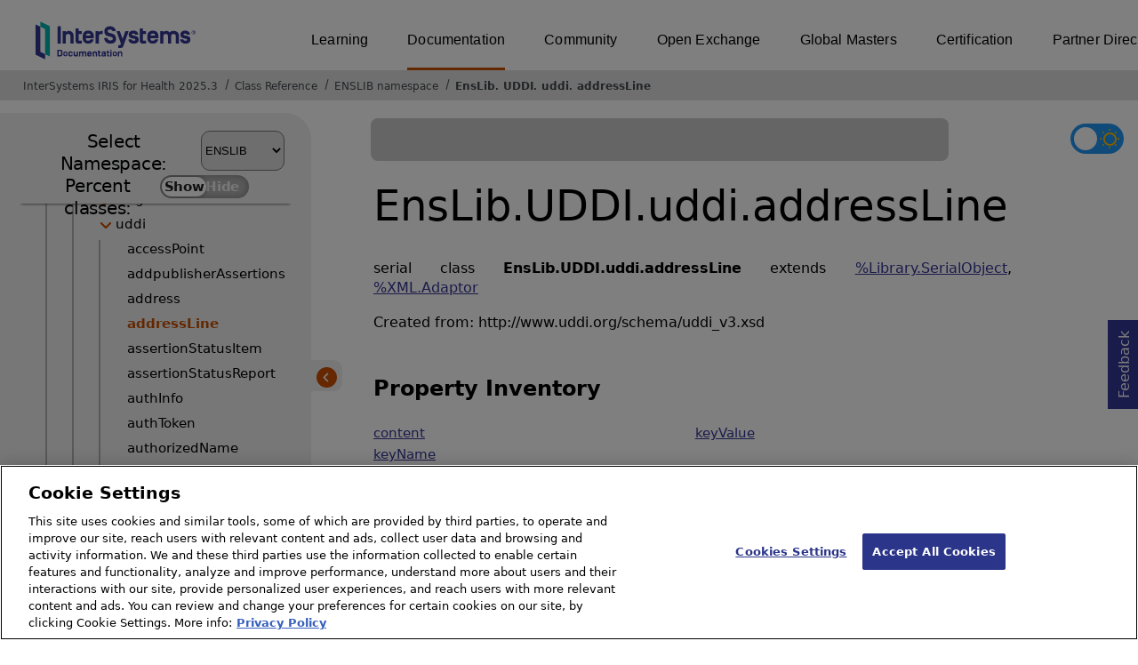

--- FILE ---
content_type: text/html; charset=utf-8
request_url: https://docs.intersystems.com/irisforhealthlatest/csp/documatic/%25CSP.Documatic.cls?LIBRARY=ENSLIB&CLASSNAME=EnsLib.UDDI.uddi.addressLine
body_size: 85555
content:
<!DOCTYPE html>
<html lang="en">
<head><!-- OneTrust Cookies Consent Notice start for intersystems.com -->
<script src="https://cdn.cookielaw.org/scripttemplates/otSDKStub.js"  type="text/javascript" charset="UTF-8" data-domain-script="8d5650d9-35f0-4aec-8e1f-9fa3682325e6" ></script>
<script type="text/javascript">
function OptanonWrapper() { }
</script>
<!-- OneTrust Cookies Consent Notice end for docs.intersystems.com -->

<!-- Google Tag Manager -->
<script>(function(w,d,s,l,i){w[l]=w[l]||[];w[l].push({'gtm.start':
new Date().getTime(),event:'gtm.js'});var f=d.getElementsByTagName(s)[0],
j=d.createElement(s),dl=l!='dataLayer'?'&l='+l:'';j.async=true;j.src=
'https://www.googletagmanager.com/gtm.js?id='+i+dl;f.parentNode.insertBefore(j,f);
})(window,document,'script','dataLayer','GTM-T38JKJG');</script>
<!-- End Google Tag Manager --><!-- serverID = C-1 -->
<meta http-equiv="X-UA-Compatible" content="IE=edge;chrome=1" >
<meta name="viewport" content="width=device-width, initial-scale=1.0">
<meta property="og:image:width" content="1200">
<meta property="og:image:height" content="630">
<title>EnsLib.UDDI.uddi.addressLine (ENSLIB namespace) - InterSystems IRIS for Health 2025.3</title>
<meta name="twitter:title" content="EnsLib.UDDI.uddi.addressLine (ENSLIB namespace) - InterSystems IRIS for Health 2025.3">
<meta name="description" content="Created from: http://www.uddi.org/schema/uddi_v3.xsd">
<meta name="og:description" content="Created from: http://www.uddi.org/schema/uddi_v3.xsd">
<meta name="twitter:description" content="Created from: http://www.uddi.org/schema/uddi_v3.xsd">
<meta name="image" property="og:image" content="https://docs.intersystems.com/irislatest/csp/docbook/Intersystems_optlsy.jpg">
<meta name="twitter:image" content="https://docs.intersystems.com/irislatest/csp/docbook/Intersystems_optlsy.jpg">
<meta class="swiftype" name="ST-ContentSource" data-type="string" content="Documentation" />
<meta class="swiftype" name="ST-ContentType" data-type="string" content="Class Reference" />
<meta class="swiftype" name="ST-Product" data-type="string" content="InterSystems IRIS for Health"/>
<meta class="algolia" name="ALG-AppID" data-type="string" content="EP91R43SFK"/>
<meta class="algolia" name="ALG-Index" data-type="string" content="docs"/>
<meta class="algolia" name="ALG-SearchKey" data-type="string" content="709759d92d99a5cf927e90c965741389"/>
<meta class="algolia" name="ALG-Product" data-type="string" content="product:'InterSystems IRIS for Health'"/>
<meta class="algolia" name="ALG-Version" data-type="string" content="version:'2025.3'"/>
<script>
  var ALGOLIA_INSIGHTS_SRC = "https://cdn.jsdelivr.net/npm/search-insights@2.0.3";

  !function(e,a,t,n,s,i,c){e.AlgoliaAnalyticsObject=s,e[s]=e[s]||function(){
  (e[s].queue=e[s].queue||[]).push(arguments)},i=a.createElement(t),c=a.getElementsByTagName(t)[0],
  i.async=1,i.src=n,c.parentNode.insertBefore(i,c)
  }(window,document,"script",ALGOLIA_INSIGHTS_SRC,"aa");

aa('init',
{ appId: 'EP91R43SFK', apiKey: '709759d92d99a5cf927e90c965741389', } 
);
</script>
<link rel="canonical" href="https://docs.intersystems.com/irisforhealthlatest/csp/documatic/%25CSP.Documatic.cls?LIBRARY=ENSLIB&CLASSNAME=EnsLib.UDDI.uddi.addressLine">

<link rel="stylesheet" class="basestylesheet" id="classrefredesign" type="text/css" href="classrefredesign.css"><link rel="stylesheet" class="extrastylesheet" id="lightstylesheet" type="text/css" href="classreflight.css">

<script type="text/javascript" src="https://docs.intersystems.com/irislatest/csp/docbook/jquery-3.6.0.min.js"></script>
<script language="JavaScript" type="text/javascript" src="/irisforhealthlatest/csp/broker/cspxmlhttp.js"></script><script language="JavaScript" type="text/javascript" src="/irisforhealthlatest/csp/broker/cspbroker.js"></script><script>function addChildrenAfter(item,name,Id,ns) {var h=cspHttpServerMethod("bNALKsASV281fBOAAaqSVX$QTIeZDtX80Uj6QXE9pydcYcvEJLk3iA3Xb5_uB5QBLO0TSr3BbTintrAvuLE_LQ",name,Id,ns);if (h!==null) {item.insertAdjacentHTML('afterend',h); } else {location.reload();}return false;}</script>
</head>
<body>

<a class="ac-skip-main" href="#main" data-swiftype-index="false">Skip to main content</a>
<div id ="content-outer">

<noscript><link rel="stylesheet" id="noscriptstylesheet" type="text/css" href="https://docs.intersystems.com/irislatest/csp/docbook/noscriptstyles.css"></noscript>
<noscript><div class="noscriptbanner" data-swiftype-index="false"><p>Sorry, your browser does not support JavaScript or JavaScript is disabled. Please enable JavaScript or use another browser to have a better experience.</p></div></noscript>
<div id="banner" class="search-algolia" data-swiftype-index="false">
<div id="bannerleft">
<a href="https://docs.intersystems.com" target="_blank">
<img id="docslogo" src="https://docs.intersystems.com/irislatest/csp/docbook/IS_HBG_SM_TM-cmyk.svg" alt="InterSystems: Creative data technology" height="71" width="263">
</a>
</div> <!-- end of bannerleft -->

<nav id="sitesmenulist" data-swiftype-index="false" aria-label="menu of other InterSystems websites">
<ul class="top-menu">
<li><a href="https://learning.intersystems.com/" target="_top">Learning</a></li>
<li class="activesite"><a href="https://docs.intersystems.com" target="_top">Documentation</a></li>
<li><a href="https://community.intersystems.com/" target="_top">Community</a></li>
<li><a href="https://openexchange.intersystems.com/" target="_top">Open Exchange</a></li>
<li><a href="https://globalmasters.intersystems.com/" target="_top">Global Masters</a></li>
<li><a href="https://www.intersystems.com/support-learning/learning-services/certification-program/" target="_top">Certification</a></li>
<li><a href="https://partner.intersystems.com/" target="_top">Partner Directory</a></li>
</ul>
</nav>
</div> <!-- end of banner -->

<nav class="locatordiv" data-swiftype-index="false" aria-label="breadcrumbs">
<ol>
<li><A href="/irisforhealthlatest/csp/docbook/DocBook.UI.Page.cls" target="_blank" rel="noopener">InterSystems IRIS for Health 2025.3<span class="ac-visually-hidden">Opens in a new tab</span></A></li>
<li><A href="%25CSP.Documatic.cls?LIBRARY=ENSLIB">Class Reference</A></li>
<li><A href="%25CSP.Documatic.cls?LIBRARY=ENSLIB">ENSLIB namespace</A></li>
<li><A href="%25CSP.Documatic.cls?LIBRARY=ENSLIB&PACKAGE=EnsLib">EnsLib</A>.<A href="%25CSP.Documatic.cls?LIBRARY=ENSLIB&PACKAGE=EnsLib.UDDI">UDDI</A>.<A href="%25CSP.Documatic.cls?LIBRARY=ENSLIB&PACKAGE=EnsLib.UDDI.uddi">uddi</A>.<A href="%25CSP.Documatic.cls?LIBRARY=ENSLIB&CLASSNAME=EnsLib.UDDI.uddi.addressLine">addressLine</A></li>
</ol>
</nav>



<nav id="documaticlefttoc" class="documaticlefttoc" aria-label="InterSystems IRIS for Health 2025.3 Class Reference navigation menu" data-swiftype-index="false">
<div class="lefttoctitle">
<form name="Main">Select Namespace: 
<select id="libList" title="Namespace to browse" onchange="window.location.href=this.value;">
<option value="%25CSP.Documatic.cls?LIBRARY=%25SYS" >%SYS</option>
<option value="%25CSP.Documatic.cls?LIBRARY=ENSLIB"  selected>ENSLIB</option>
<option value="%25CSP.Documatic.cls?LIBRARY=HSCUSTOM" >HSCUSTOM</option>
<option value="%25CSP.Documatic.cls?LIBRARY=HSLIB" >HSLIB</option>
<option value="%25CSP.Documatic.cls?LIBRARY=HSSYS" >HSSYS</option>
<option value="%25CSP.Documatic.cls?LIBRARY=HSSYSLOCALTEMP" >HSSYSLOCALTEMP</option>
</select>
</form>
<div class="percent-classes-switch">Percent classes: <div class="btn-container"><label data-sysclasses="show" class="switch btn-color-mode-switch" ><input value="1" id=color_mode1 name="color_mode" type="checkbox" onclick="togglePercentage()"> <label class="btn-color-mode-switch-inner" data-off="Show" data-on="Hide" for="color_mode"></label></label></div></div></div>
<ul class="toc" id="leftTocContent"><div class="leftTocitem"><img id="Im1" class="chevrontoc" src="../docbook/newIcon-nav_collapsed_arrow_orange.svg" aria-hidden="true" onclick="expandItGet('1');">
<li class="tocitem PackageChoice leftTocitem""><span onclick="expandItGet('1');" fullname="CSPX" title="Expand/Collapse package CSPX">CSPX</span></div></li><div class="leftTocitem"><img id="Im2" class="chevrontoc" src="../docbook/newIcon-nav_collapsed_arrow_orange.svg" aria-hidden="true" onclick="expandItGet('2');">
<li class="tocitem PackageChoice leftTocitem""><span onclick="expandItGet('2');" fullname="DocAPI" title="Expand/Collapse package DocAPI">DocAPI</span></div></li><div class="leftTocitem"><img id="Im3" class="chevrontoc" src="../docbook/newIcon-nav_collapsed_arrow_orange.svg" aria-hidden="true" onclick="expandItGet('3');">
<li class="tocitem PackageChoice leftTocitem""><span onclick="expandItGet('3');" fullname="Ens" title="Expand/Collapse package Ens">Ens</span></div></li><div class="leftTocitem"><img id="Im4" class="chevrontoc" src="../docbook/newIcon-nav_expanded_arrow_orange.svg" aria-hidden="true" onclick="expandItGet('4');">
<li class="tocitem PackageChoice leftTocitem""><span onclick="expandItGet('4');" fullname="EnsLib" title="Expand/Collapse package EnsLib">EnsLib</span></div></li>

<div id="Id4"><ul class="toc"><div class="leftTocitem"><img id="Im4_1" class="chevrontoc" src="../docbook/newIcon-nav_collapsed_arrow_orange.svg" aria-hidden="true" onclick="expandItGet('4_1');">
<li class="tocitem PackageChoice leftTocitem""><span onclick="expandItGet('4_1');" fullname="EnsLib.Agent" title="Expand/Collapse package EnsLib.Agent">Agent</span></div></li><div class="leftTocitem"><img id="Im4_2" class="chevrontoc" src="../docbook/newIcon-nav_collapsed_arrow_orange.svg" aria-hidden="true" onclick="expandItGet('4_2');">
<li class="tocitem PackageChoice leftTocitem""><span onclick="expandItGet('4_2');" fullname="EnsLib.Amazon" title="Expand/Collapse package EnsLib.Amazon">Amazon</span></div></li><div class="leftTocitem"><img id="Im4_3" class="chevrontoc" src="../docbook/newIcon-nav_collapsed_arrow_orange.svg" aria-hidden="true" onclick="expandItGet('4_3');">
<li class="tocitem PackageChoice leftTocitem""><span onclick="expandItGet('4_3');" fullname="EnsLib.AmazonCloudWatch" title="Expand/Collapse package EnsLib.AmazonCloudWatch">AmazonCloudWatch</span></div></li><div class="leftTocitem"><img id="Im4_4" class="chevrontoc" src="../docbook/newIcon-nav_collapsed_arrow_orange.svg" aria-hidden="true" onclick="expandItGet('4_4');">
<li class="tocitem PackageChoice leftTocitem""><span onclick="expandItGet('4_4');" fullname="EnsLib.AmazonHealthLake" title="Expand/Collapse package EnsLib.AmazonHealthLake">AmazonHealthLake</span></div></li><div class="leftTocitem"><img id="Im4_5" class="chevrontoc" src="../docbook/newIcon-nav_collapsed_arrow_orange.svg" aria-hidden="true" onclick="expandItGet('4_5');">
<li class="tocitem PackageChoice leftTocitem""><span onclick="expandItGet('4_5');" fullname="EnsLib.AmazonS3" title="Expand/Collapse package EnsLib.AmazonS3">AmazonS3</span></div></li><div class="leftTocitem"><img id="Im4_6" class="chevrontoc" src="../docbook/newIcon-nav_collapsed_arrow_orange.svg" aria-hidden="true" onclick="expandItGet('4_6');">
<li class="tocitem PackageChoice leftTocitem""><span onclick="expandItGet('4_6');" fullname="EnsLib.AmazonSNS" title="Expand/Collapse package EnsLib.AmazonSNS">AmazonSNS</span></div></li><div class="leftTocitem"><img id="Im4_7" class="chevrontoc" src="../docbook/newIcon-nav_collapsed_arrow_orange.svg" aria-hidden="true" onclick="expandItGet('4_7');">
<li class="tocitem PackageChoice leftTocitem""><span onclick="expandItGet('4_7');" fullname="EnsLib.AmazonSQS" title="Expand/Collapse package EnsLib.AmazonSQS">AmazonSQS</span></div></li><div class="leftTocitem"><img id="Im4_8" class="chevrontoc" src="../docbook/newIcon-nav_collapsed_arrow_orange.svg" aria-hidden="true" onclick="expandItGet('4_8');">
<li class="tocitem PackageChoice leftTocitem""><span onclick="expandItGet('4_8');" fullname="EnsLib.Background" title="Expand/Collapse package EnsLib.Background">Background</span></div></li><div class="leftTocitem"><img id="Im4_9" class="chevrontoc" src="../docbook/newIcon-nav_collapsed_arrow_orange.svg" aria-hidden="true" onclick="expandItGet('4_9');">
<li class="tocitem PackageChoice leftTocitem""><span onclick="expandItGet('4_9');" fullname="EnsLib.CloudStorage" title="Expand/Collapse package EnsLib.CloudStorage">CloudStorage</span></div></li><div class="leftTocitem"><img id="Im4_10" class="chevrontoc" src="../docbook/newIcon-nav_collapsed_arrow_orange.svg" aria-hidden="true" onclick="expandItGet('4_10');">
<li class="tocitem PackageChoice leftTocitem""><span onclick="expandItGet('4_10');" fullname="EnsLib.DICOM" title="Expand/Collapse package EnsLib.DICOM">DICOM</span></div></li><div class="leftTocitem"><img id="Im4_11" class="chevrontoc" src="../docbook/newIcon-nav_collapsed_arrow_orange.svg" aria-hidden="true" onclick="expandItGet('4_11');">
<li class="tocitem PackageChoice leftTocitem""><span onclick="expandItGet('4_11');" fullname="EnsLib.DotNetGateway" title="Expand/Collapse package EnsLib.DotNetGateway">DotNetGateway</span></div></li><div class="leftTocitem"><img id="Im4_12" class="chevrontoc" src="../docbook/newIcon-nav_collapsed_arrow_orange.svg" aria-hidden="true" onclick="expandItGet('4_12');">
<li class="tocitem PackageChoice leftTocitem""><span onclick="expandItGet('4_12');" fullname="EnsLib.EDI" title="Expand/Collapse package EnsLib.EDI">EDI</span></div></li><div class="leftTocitem"><img id="Im4_13" class="chevrontoc" src="../docbook/newIcon-nav_collapsed_arrow_orange.svg" aria-hidden="true" onclick="expandItGet('4_13');">
<li class="tocitem PackageChoice leftTocitem""><span onclick="expandItGet('4_13');" fullname="EnsLib.EMail" title="Expand/Collapse package EnsLib.EMail">EMail</span></div></li><div class="leftTocitem"><img id="Im4_14" class="chevrontoc" src="../docbook/newIcon-nav_collapsed_arrow_orange.svg" aria-hidden="true" onclick="expandItGet('4_14');">
<li class="tocitem PackageChoice leftTocitem""><span onclick="expandItGet('4_14');" fullname="EnsLib.FTP" title="Expand/Collapse package EnsLib.FTP">FTP</span></div></li><div class="leftTocitem"><img id="Im4_15" class="chevrontoc" src="../docbook/newIcon-nav_collapsed_arrow_orange.svg" aria-hidden="true" onclick="expandItGet('4_15');">
<li class="tocitem PackageChoice leftTocitem""><span onclick="expandItGet('4_15');" fullname="EnsLib.File" title="Expand/Collapse package EnsLib.File">File</span></div></li><div class="leftTocitem"><img id="Im4_16" class="chevrontoc" src="../docbook/newIcon-nav_collapsed_arrow_orange.svg" aria-hidden="true" onclick="expandItGet('4_16');">
<li class="tocitem PackageChoice leftTocitem""><span onclick="expandItGet('4_16');" fullname="EnsLib.Gateway" title="Expand/Collapse package EnsLib.Gateway">Gateway</span></div></li><div class="leftTocitem"><img id="Im4_17" class="chevrontoc" src="../docbook/newIcon-nav_collapsed_arrow_orange.svg" aria-hidden="true" onclick="expandItGet('4_17');">
<li class="tocitem PackageChoice leftTocitem""><span onclick="expandItGet('4_17');" fullname="EnsLib.HL7" title="Expand/Collapse package EnsLib.HL7">HL7</span></div></li><div class="leftTocitem"><img id="Im4_18" class="chevrontoc" src="../docbook/newIcon-nav_collapsed_arrow_orange.svg" aria-hidden="true" onclick="expandItGet('4_18');">
<li class="tocitem PackageChoice leftTocitem""><span onclick="expandItGet('4_18');" fullname="EnsLib.HTTP" title="Expand/Collapse package EnsLib.HTTP">HTTP</span></div></li><div class="leftTocitem"><img id="Im4_19" class="chevrontoc" src="../docbook/newIcon-nav_collapsed_arrow_orange.svg" aria-hidden="true" onclick="expandItGet('4_19');">
<li class="tocitem PackageChoice leftTocitem""><span onclick="expandItGet('4_19');" fullname="EnsLib.ITK" title="Expand/Collapse package EnsLib.ITK">ITK</span></div></li><div class="leftTocitem"><img id="Im4_20" class="chevrontoc" src="../docbook/newIcon-nav_collapsed_arrow_orange.svg" aria-hidden="true" onclick="expandItGet('4_20');">
<li class="tocitem PackageChoice leftTocitem""><span onclick="expandItGet('4_20');" fullname="EnsLib.InteropTools" title="Expand/Collapse package EnsLib.InteropTools">InteropTools</span></div></li><div class="leftTocitem"><img id="Im4_21" class="chevrontoc" src="../docbook/newIcon-nav_collapsed_arrow_orange.svg" aria-hidden="true" onclick="expandItGet('4_21');">
<li class="tocitem PackageChoice leftTocitem""><span onclick="expandItGet('4_21');" fullname="EnsLib.JMS" title="Expand/Collapse package EnsLib.JMS">JMS</span></div></li><div class="leftTocitem"><img id="Im4_22" class="chevrontoc" src="../docbook/newIcon-nav_collapsed_arrow_orange.svg" aria-hidden="true" onclick="expandItGet('4_22');">
<li class="tocitem PackageChoice leftTocitem""><span onclick="expandItGet('4_22');" fullname="EnsLib.JMSPEX" title="Expand/Collapse package EnsLib.JMSPEX">JMSPEX</span></div></li><div class="leftTocitem"><img id="Im4_23" class="chevrontoc" src="../docbook/newIcon-nav_collapsed_arrow_orange.svg" aria-hidden="true" onclick="expandItGet('4_23');">
<li class="tocitem PackageChoice leftTocitem""><span onclick="expandItGet('4_23');" fullname="EnsLib.JSON" title="Expand/Collapse package EnsLib.JSON">JSON</span></div></li><div class="leftTocitem"><img id="Im4_24" class="chevrontoc" src="../docbook/newIcon-nav_collapsed_arrow_orange.svg" aria-hidden="true" onclick="expandItGet('4_24');">
<li class="tocitem PackageChoice leftTocitem""><span onclick="expandItGet('4_24');" fullname="EnsLib.JavaGateway" title="Expand/Collapse package EnsLib.JavaGateway">JavaGateway</span></div></li><div class="leftTocitem"><img id="Im4_25" class="chevrontoc" src="../docbook/newIcon-nav_collapsed_arrow_orange.svg" aria-hidden="true" onclick="expandItGet('4_25');">
<li class="tocitem PackageChoice leftTocitem""><span onclick="expandItGet('4_25');" fullname="EnsLib.Kafka" title="Expand/Collapse package EnsLib.Kafka">Kafka</span></div></li><div class="leftTocitem"><img id="Im4_26" class="chevrontoc" src="../docbook/newIcon-nav_collapsed_arrow_orange.svg" aria-hidden="true" onclick="expandItGet('4_26');">
<li class="tocitem PackageChoice leftTocitem""><span onclick="expandItGet('4_26');" fullname="EnsLib.LDAP" title="Expand/Collapse package EnsLib.LDAP">LDAP</span></div></li><div class="leftTocitem"><img id="Im4_27" class="chevrontoc" src="../docbook/newIcon-nav_collapsed_arrow_orange.svg" aria-hidden="true" onclick="expandItGet('4_27');">
<li class="tocitem PackageChoice leftTocitem""><span onclick="expandItGet('4_27');" fullname="EnsLib.MFT" title="Expand/Collapse package EnsLib.MFT">MFT</span></div></li><div class="leftTocitem"><img id="Im4_28" class="chevrontoc" src="../docbook/newIcon-nav_collapsed_arrow_orange.svg" aria-hidden="true" onclick="expandItGet('4_28');">
<li class="tocitem PackageChoice leftTocitem""><span onclick="expandItGet('4_28');" fullname="EnsLib.MQSeries" title="Expand/Collapse package EnsLib.MQSeries">MQSeries</span></div></li><div class="leftTocitem"><img id="Im4_29" class="chevrontoc" src="../docbook/newIcon-nav_collapsed_arrow_orange.svg" aria-hidden="true" onclick="expandItGet('4_29');">
<li class="tocitem PackageChoice leftTocitem""><span onclick="expandItGet('4_29');" fullname="EnsLib.MQTT" title="Expand/Collapse package EnsLib.MQTT">MQTT</span></div></li><div class="leftTocitem"><img id="Im4_30" class="chevrontoc" src="../docbook/newIcon-nav_collapsed_arrow_orange.svg" aria-hidden="true" onclick="expandItGet('4_30');">
<li class="tocitem PackageChoice leftTocitem""><span onclick="expandItGet('4_30');" fullname="EnsLib.Messaging" title="Expand/Collapse package EnsLib.Messaging">Messaging</span></div></li><div class="leftTocitem"><img id="Im4_31" class="chevrontoc" src="../docbook/newIcon-nav_collapsed_arrow_orange.svg" aria-hidden="true" onclick="expandItGet('4_31');">
<li class="tocitem PackageChoice leftTocitem""><span onclick="expandItGet('4_31');" fullname="EnsLib.MsgRouter" title="Expand/Collapse package EnsLib.MsgRouter">MsgRouter</span></div></li><div class="leftTocitem"><img id="Im4_32" class="chevrontoc" src="../docbook/newIcon-nav_collapsed_arrow_orange.svg" aria-hidden="true" onclick="expandItGet('4_32');">
<li class="tocitem PackageChoice leftTocitem""><span onclick="expandItGet('4_32');" fullname="EnsLib.PEX" title="Expand/Collapse package EnsLib.PEX">PEX</span></div></li><div class="leftTocitem"><img id="Im4_33" class="chevrontoc" src="../docbook/newIcon-nav_collapsed_arrow_orange.svg" aria-hidden="true" onclick="expandItGet('4_33');">
<li class="tocitem PackageChoice leftTocitem""><span onclick="expandItGet('4_33');" fullname="EnsLib.Pipe" title="Expand/Collapse package EnsLib.Pipe">Pipe</span></div></li><div class="leftTocitem"><img id="Im4_34" class="chevrontoc" src="../docbook/newIcon-nav_collapsed_arrow_orange.svg" aria-hidden="true" onclick="expandItGet('4_34');">
<li class="tocitem PackageChoice leftTocitem""><span onclick="expandItGet('4_34');" fullname="EnsLib.Printing" title="Expand/Collapse package EnsLib.Printing">Printing</span></div></li><div class="leftTocitem"><img id="Im4_35" class="chevrontoc" src="../docbook/newIcon-nav_collapsed_arrow_orange.svg" aria-hidden="true" onclick="expandItGet('4_35');">
<li class="tocitem PackageChoice leftTocitem""><span onclick="expandItGet('4_35');" fullname="EnsLib.PrivateSession" title="Expand/Collapse package EnsLib.PrivateSession">PrivateSession</span></div></li><div class="leftTocitem"><img id="Im4_36" class="chevrontoc" src="../docbook/newIcon-nav_collapsed_arrow_orange.svg" aria-hidden="true" onclick="expandItGet('4_36');">
<li class="tocitem PackageChoice leftTocitem""><span onclick="expandItGet('4_36');" fullname="EnsLib.PubSub" title="Expand/Collapse package EnsLib.PubSub">PubSub</span></div></li><div class="leftTocitem"><img id="Im4_37" class="chevrontoc" src="../docbook/newIcon-nav_collapsed_arrow_orange.svg" aria-hidden="true" onclick="expandItGet('4_37');">
<li class="tocitem PackageChoice leftTocitem""><span onclick="expandItGet('4_37');" fullname="EnsLib.PushNotifications" title="Expand/Collapse package EnsLib.PushNotifications">PushNotifications</span></div></li><div class="leftTocitem"><img id="Im4_38" class="chevrontoc" src="../docbook/newIcon-nav_collapsed_arrow_orange.svg" aria-hidden="true" onclick="expandItGet('4_38');">
<li class="tocitem PackageChoice leftTocitem""><span onclick="expandItGet('4_38');" fullname="EnsLib.REST" title="Expand/Collapse package EnsLib.REST">REST</span></div></li><div class="leftTocitem"><img id="Im4_39" class="chevrontoc" src="../docbook/newIcon-nav_collapsed_arrow_orange.svg" aria-hidden="true" onclick="expandItGet('4_39');">
<li class="tocitem PackageChoice leftTocitem""><span onclick="expandItGet('4_39');" fullname="EnsLib.RabbitMQ" title="Expand/Collapse package EnsLib.RabbitMQ">RabbitMQ</span></div></li><div class="leftTocitem"><img id="Im4_40" class="chevrontoc" src="../docbook/newIcon-nav_collapsed_arrow_orange.svg" aria-hidden="true" onclick="expandItGet('4_40');">
<li class="tocitem PackageChoice leftTocitem""><span onclick="expandItGet('4_40');" fullname="EnsLib.RecordMap" title="Expand/Collapse package EnsLib.RecordMap">RecordMap</span></div></li><div class="leftTocitem"><img id="Im4_41" class="chevrontoc" src="../docbook/newIcon-nav_collapsed_arrow_orange.svg" aria-hidden="true" onclick="expandItGet('4_41');">
<li class="tocitem PackageChoice leftTocitem""><span onclick="expandItGet('4_41');" fullname="EnsLib.SAP" title="Expand/Collapse package EnsLib.SAP">SAP</span></div></li><div class="leftTocitem"><img id="Im4_42" class="chevrontoc" src="../docbook/newIcon-nav_collapsed_arrow_orange.svg" aria-hidden="true" onclick="expandItGet('4_42');">
<li class="tocitem PackageChoice leftTocitem""><span onclick="expandItGet('4_42');" fullname="EnsLib.SOAP" title="Expand/Collapse package EnsLib.SOAP">SOAP</span></div></li><div class="leftTocitem"><img id="Im4_43" class="chevrontoc" src="../docbook/newIcon-nav_collapsed_arrow_orange.svg" aria-hidden="true" onclick="expandItGet('4_43');">
<li class="tocitem PackageChoice leftTocitem""><span onclick="expandItGet('4_43');" fullname="EnsLib.SQL" title="Expand/Collapse package EnsLib.SQL">SQL</span></div></li><div class="leftTocitem"><img id="Im4_44" class="chevrontoc" src="../docbook/newIcon-nav_collapsed_arrow_orange.svg" aria-hidden="true" onclick="expandItGet('4_44');">
<li class="tocitem PackageChoice leftTocitem""><span onclick="expandItGet('4_44');" fullname="EnsLib.Siebel" title="Expand/Collapse package EnsLib.Siebel">Siebel</span></div></li><div class="leftTocitem"><img id="Im4_45" class="chevrontoc" src="../docbook/newIcon-nav_collapsed_arrow_orange.svg" aria-hidden="true" onclick="expandItGet('4_45');">
<li class="tocitem PackageChoice leftTocitem""><span onclick="expandItGet('4_45');" fullname="EnsLib.TCP" title="Expand/Collapse package EnsLib.TCP">TCP</span></div></li><div class="leftTocitem"><img id="Im4_46" class="chevrontoc" src="../docbook/newIcon-nav_collapsed_arrow_orange.svg" aria-hidden="true" onclick="expandItGet('4_46');">
<li class="tocitem PackageChoice leftTocitem""><span onclick="expandItGet('4_46');" fullname="EnsLib.TN3270" title="Expand/Collapse package EnsLib.TN3270">TN3270</span></div></li><div class="leftTocitem"><img id="Im4_47" class="chevrontoc" src="../docbook/newIcon-nav_collapsed_arrow_orange.svg" aria-hidden="true" onclick="expandItGet('4_47');">
<li class="tocitem PackageChoice leftTocitem""><span onclick="expandItGet('4_47');" fullname="EnsLib.Telnet" title="Expand/Collapse package EnsLib.Telnet">Telnet</span></div></li><div class="leftTocitem"><img id="Im4_48" class="chevrontoc" src="../docbook/newIcon-nav_collapsed_arrow_orange.svg" aria-hidden="true" onclick="expandItGet('4_48');">
<li class="tocitem PackageChoice leftTocitem""><span onclick="expandItGet('4_48');" fullname="EnsLib.Testing" title="Expand/Collapse package EnsLib.Testing">Testing</span></div></li><div class="leftTocitem"><img id="Im4_49" class="chevrontoc" src="../docbook/newIcon-nav_expanded_arrow_orange.svg" aria-hidden="true" onclick="expandItGet('4_49');">
<li class="tocitem PackageChoice leftTocitem""><span onclick="expandItGet('4_49');" fullname="EnsLib.UDDI" title="Expand/Collapse package EnsLib.UDDI">UDDI</span></div></li>

<div id="Id4_49"><ul class="toc">
<li class="tocitem IndexChoice leftTocitem""><A href="%25CSP.Documatic.cls?LIBRARY=ENSLIB&CLASSNAME=EnsLib.UDDI.Base">Base</A></li>
<li class="tocitem IndexChoice leftTocitem""><A href="%25CSP.Documatic.cls?LIBRARY=ENSLIB&CLASSNAME=EnsLib.UDDI.Connection">Connection</A></li><div class="leftTocitem"><img id="Im4_49_3" class="chevrontoc" src="../docbook/newIcon-nav_collapsed_arrow_orange.svg" aria-hidden="true" onclick="expandItGet('4_49_3');">
<li class="tocitem PackageChoice leftTocitem""><span onclick="expandItGet('4_49_3');" fullname="EnsLib.UDDI.DT" title="Expand/Collapse package EnsLib.UDDI.DT">DT</span></div></li>
<li class="tocitem IndexChoice leftTocitem""><A href="%25CSP.Documatic.cls?LIBRARY=ENSLIB&CLASSNAME=EnsLib.UDDI.DeleteBinding">DeleteBinding</A></li>
<li class="tocitem IndexChoice leftTocitem""><A href="%25CSP.Documatic.cls?LIBRARY=ENSLIB&CLASSNAME=EnsLib.UDDI.DeleteBusiness">DeleteBusiness</A></li>
<li class="tocitem IndexChoice leftTocitem""><A href="%25CSP.Documatic.cls?LIBRARY=ENSLIB&CLASSNAME=EnsLib.UDDI.DeleteService">DeleteService</A></li>
<li class="tocitem IndexChoice leftTocitem""><A href="%25CSP.Documatic.cls?LIBRARY=ENSLIB&CLASSNAME=EnsLib.UDDI.DeleteTModel">DeleteTModel</A></li>
<li class="tocitem IndexChoice leftTocitem""><A href="%25CSP.Documatic.cls?LIBRARY=ENSLIB&CLASSNAME=EnsLib.UDDI.Deleter">Deleter</A></li>
<li class="tocitem IndexChoice leftTocitem""><A href="%25CSP.Documatic.cls?LIBRARY=ENSLIB&CLASSNAME=EnsLib.UDDI.DiscardAuthToken">DiscardAuthToken</A></li>
<li class="tocitem IndexChoice leftTocitem""><A href="%25CSP.Documatic.cls?LIBRARY=ENSLIB&CLASSNAME=EnsLib.UDDI.FindBinding">FindBinding</A></li>
<li class="tocitem IndexChoice leftTocitem""><A href="%25CSP.Documatic.cls?LIBRARY=ENSLIB&CLASSNAME=EnsLib.UDDI.FindBusiness">FindBusiness</A></li>
<li class="tocitem IndexChoice leftTocitem""><A href="%25CSP.Documatic.cls?LIBRARY=ENSLIB&CLASSNAME=EnsLib.UDDI.FindService">FindService</A></li>
<li class="tocitem IndexChoice leftTocitem""><A href="%25CSP.Documatic.cls?LIBRARY=ENSLIB&CLASSNAME=EnsLib.UDDI.FindTModel">FindTModel</A></li>
<li class="tocitem IndexChoice leftTocitem""><A href="%25CSP.Documatic.cls?LIBRARY=ENSLIB&CLASSNAME=EnsLib.UDDI.Finder">Finder</A></li>
<li class="tocitem IndexChoice leftTocitem""><A href="%25CSP.Documatic.cls?LIBRARY=ENSLIB&CLASSNAME=EnsLib.UDDI.GetAuthToken">GetAuthToken</A></li>
<li class="tocitem IndexChoice leftTocitem""><A href="%25CSP.Documatic.cls?LIBRARY=ENSLIB&CLASSNAME=EnsLib.UDDI.GetBindingDetail">GetBindingDetail</A></li>
<li class="tocitem IndexChoice leftTocitem""><A href="%25CSP.Documatic.cls?LIBRARY=ENSLIB&CLASSNAME=EnsLib.UDDI.GetBusinessDetail">GetBusinessDetail</A></li>
<li class="tocitem IndexChoice leftTocitem""><A href="%25CSP.Documatic.cls?LIBRARY=ENSLIB&CLASSNAME=EnsLib.UDDI.GetServiceDetail">GetServiceDetail</A></li>
<li class="tocitem IndexChoice leftTocitem""><A href="%25CSP.Documatic.cls?LIBRARY=ENSLIB&CLASSNAME=EnsLib.UDDI.GetTModelDetail">GetTModelDetail</A></li>
<li class="tocitem IndexChoice leftTocitem""><A href="%25CSP.Documatic.cls?LIBRARY=ENSLIB&CLASSNAME=EnsLib.UDDI.PublishService">PublishService</A></li>
<li class="tocitem IndexChoice leftTocitem""><A href="%25CSP.Documatic.cls?LIBRARY=ENSLIB&CLASSNAME=EnsLib.UDDI.SaveBinding">SaveBinding</A></li>
<li class="tocitem IndexChoice leftTocitem""><A href="%25CSP.Documatic.cls?LIBRARY=ENSLIB&CLASSNAME=EnsLib.UDDI.SaveBusiness">SaveBusiness</A></li>
<li class="tocitem IndexChoice leftTocitem""><A href="%25CSP.Documatic.cls?LIBRARY=ENSLIB&CLASSNAME=EnsLib.UDDI.SaveService">SaveService</A></li>
<li class="tocitem IndexChoice leftTocitem""><A href="%25CSP.Documatic.cls?LIBRARY=ENSLIB&CLASSNAME=EnsLib.UDDI.SaveTModel">SaveTModel</A></li>
<li class="tocitem IndexChoice leftTocitem""><A href="%25CSP.Documatic.cls?LIBRARY=ENSLIB&CLASSNAME=EnsLib.UDDI.Saver">Saver</A></li><div class="leftTocitem"><img id="Im4_49_26" class="chevrontoc" src="../docbook/newIcon-nav_collapsed_arrow_orange.svg" aria-hidden="true" onclick="expandItGet('4_49_26');">
<li class="tocitem PackageChoice leftTocitem""><span onclick="expandItGet('4_49_26');" fullname="EnsLib.UDDI.UDDIInquirySoapBinding" title="Expand/Collapse package EnsLib.UDDI.UDDIInquirySoapBinding">UDDIInquirySoapBinding</span></div></li>
<li class="tocitem IndexChoice leftTocitem""><A href="%25CSP.Documatic.cls?LIBRARY=ENSLIB&CLASSNAME=EnsLib.UDDI.UDDIInquirySoapBinding">UDDIInquirySoapBinding</A></li><div class="leftTocitem"><img id="Im4_49_28" class="chevrontoc" src="../docbook/newIcon-nav_collapsed_arrow_orange.svg" aria-hidden="true" onclick="expandItGet('4_49_28');">
<li class="tocitem PackageChoice leftTocitem""><span onclick="expandItGet('4_49_28');" fullname="EnsLib.UDDI.UDDIPublicationSoapBinding" title="Expand/Collapse package EnsLib.UDDI.UDDIPublicationSoapBinding">UDDIPublicationSoapBinding</span></div></li>
<li class="tocitem IndexChoice leftTocitem""><A href="%25CSP.Documatic.cls?LIBRARY=ENSLIB&CLASSNAME=EnsLib.UDDI.UDDIPublicationSoapBinding">UDDIPublicationSoapBinding</A></li><div class="leftTocitem"><img id="Im4_49_30" class="chevrontoc" src="../docbook/newIcon-nav_collapsed_arrow_orange.svg" aria-hidden="true" onclick="expandItGet('4_49_30');">
<li class="tocitem PackageChoice leftTocitem""><span onclick="expandItGet('4_49_30');" fullname="EnsLib.UDDI.UDDISecuritySoapBinding" title="Expand/Collapse package EnsLib.UDDI.UDDISecuritySoapBinding">UDDISecuritySoapBinding</span></div></li>
<li class="tocitem IndexChoice leftTocitem""><A href="%25CSP.Documatic.cls?LIBRARY=ENSLIB&CLASSNAME=EnsLib.UDDI.UDDISecuritySoapBinding">UDDISecuritySoapBinding</A></li>
<li class="tocitem IndexChoice leftTocitem""><A href="%25CSP.Documatic.cls?LIBRARY=ENSLIB&CLASSNAME=EnsLib.UDDI.UDDIStandardKeys">UDDIStandardKeys</A></li><div class="leftTocitem"><img id="Im4_49_33" class="chevrontoc" src="../docbook/newIcon-nav_collapsed_arrow_orange.svg" aria-hidden="true" onclick="expandItGet('4_49_33');">
<li class="tocitem PackageChoice leftTocitem""><span onclick="expandItGet('4_49_33');" fullname="EnsLib.UDDI.UDDIValueSetValidationSoapBinding" title="Expand/Collapse package EnsLib.UDDI.UDDIValueSetValidationSoapBinding">UDDIValueSetValidationSoapBinding</span></div></li>
<li class="tocitem IndexChoice leftTocitem""><A href="%25CSP.Documatic.cls?LIBRARY=ENSLIB&CLASSNAME=EnsLib.UDDI.UDDIValueSetValidationSoapBinding">UDDIValueSetValidationSoapBinding</A></li>
<li class="tocitem IndexChoice leftTocitem""><A href="%25CSP.Documatic.cls?LIBRARY=ENSLIB&CLASSNAME=EnsLib.UDDI.URLResolutionPolicy">URLResolutionPolicy</A></li>
<li class="tocitem IndexChoice leftTocitem""><A href="%25CSP.Documatic.cls?LIBRARY=ENSLIB&CLASSNAME=EnsLib.UDDI.UnitTest">UnitTest</A></li>
<li class="tocitem IndexChoice leftTocitem""><A href="%25CSP.Documatic.cls?LIBRARY=ENSLIB&CLASSNAME=EnsLib.UDDI.UnpublishService">UnpublishService</A></li><div class="leftTocitem"><img id="Im4_49_38" class="chevrontoc" src="../docbook/newIcon-nav_collapsed_arrow_orange.svg" aria-hidden="true" onclick="expandItGet('4_49_38');">
<li class="tocitem PackageChoice leftTocitem""><span onclick="expandItGet('4_49_38');" fullname="EnsLib.UDDI.dsig" title="Expand/Collapse package EnsLib.UDDI.dsig">dsig</span></div></li><div class="leftTocitem"><img id="Im4_49_39" class="chevrontoc" src="../docbook/newIcon-nav_expanded_arrow_orange.svg" aria-hidden="true" onclick="expandItGet('4_49_39');">
<li class="tocitem PackageChoice leftTocitem""><span onclick="expandItGet('4_49_39');" fullname="EnsLib.UDDI.uddi" title="Expand/Collapse package EnsLib.UDDI.uddi">uddi</span></div></li>

<div id="Id4_49_39"><ul class="toc">
<li class="tocitem IndexChoice leftTocitem""><A href="%25CSP.Documatic.cls?LIBRARY=ENSLIB&CLASSNAME=EnsLib.UDDI.uddi.accessPoint">accessPoint</A></li>
<li class="tocitem IndexChoice leftTocitem""><A href="%25CSP.Documatic.cls?LIBRARY=ENSLIB&CLASSNAME=EnsLib.UDDI.uddi.addpublisherAssertions">addpublisherAssertions</A></li>
<li class="tocitem IndexChoice leftTocitem""><A href="%25CSP.Documatic.cls?LIBRARY=ENSLIB&CLASSNAME=EnsLib.UDDI.uddi.address">address</A></li>
<li class="tocitem IndexChoice selected leftTocitem""><A href="%25CSP.Documatic.cls?LIBRARY=ENSLIB&CLASSNAME=EnsLib.UDDI.uddi.addressLine"><span class="ac-visually-hidden">Current page: </span>addressLine</A></li>
<li class="tocitem IndexChoice leftTocitem""><A href="%25CSP.Documatic.cls?LIBRARY=ENSLIB&CLASSNAME=EnsLib.UDDI.uddi.assertionStatusItem">assertionStatusItem</A></li>
<li class="tocitem IndexChoice leftTocitem""><A href="%25CSP.Documatic.cls?LIBRARY=ENSLIB&CLASSNAME=EnsLib.UDDI.uddi.assertionStatusReport">assertionStatusReport</A></li>
<li class="tocitem IndexChoice leftTocitem""><A href="%25CSP.Documatic.cls?LIBRARY=ENSLIB&CLASSNAME=EnsLib.UDDI.uddi.authInfo">authInfo</A></li>
<li class="tocitem IndexChoice leftTocitem""><A href="%25CSP.Documatic.cls?LIBRARY=ENSLIB&CLASSNAME=EnsLib.UDDI.uddi.authToken">authToken</A></li>
<li class="tocitem IndexChoice leftTocitem""><A href="%25CSP.Documatic.cls?LIBRARY=ENSLIB&CLASSNAME=EnsLib.UDDI.uddi.authorizedName">authorizedName</A></li>
<li class="tocitem IndexChoice leftTocitem""><A href="%25CSP.Documatic.cls?LIBRARY=ENSLIB&CLASSNAME=EnsLib.UDDI.uddi.bindingDetail">bindingDetail</A></li>
<li class="tocitem IndexChoice leftTocitem""><A href="%25CSP.Documatic.cls?LIBRARY=ENSLIB&CLASSNAME=EnsLib.UDDI.uddi.bindingKey">bindingKey</A></li>
<li class="tocitem IndexChoice leftTocitem""><A href="%25CSP.Documatic.cls?LIBRARY=ENSLIB&CLASSNAME=EnsLib.UDDI.uddi.bindingTemplate">bindingTemplate</A></li>
<li class="tocitem IndexChoice leftTocitem""><A href="%25CSP.Documatic.cls?LIBRARY=ENSLIB&CLASSNAME=EnsLib.UDDI.uddi.bindingTemplates">bindingTemplates</A></li>
<li class="tocitem IndexChoice leftTocitem""><A href="%25CSP.Documatic.cls?LIBRARY=ENSLIB&CLASSNAME=EnsLib.UDDI.uddi.businessDetail">businessDetail</A></li>
<li class="tocitem IndexChoice leftTocitem""><A href="%25CSP.Documatic.cls?LIBRARY=ENSLIB&CLASSNAME=EnsLib.UDDI.uddi.businessEntity">businessEntity</A></li>
<li class="tocitem IndexChoice leftTocitem""><A href="%25CSP.Documatic.cls?LIBRARY=ENSLIB&CLASSNAME=EnsLib.UDDI.uddi.businessInfo">businessInfo</A></li>
<li class="tocitem IndexChoice leftTocitem""><A href="%25CSP.Documatic.cls?LIBRARY=ENSLIB&CLASSNAME=EnsLib.UDDI.uddi.businessInfos">businessInfos</A></li>
<li class="tocitem IndexChoice leftTocitem""><A href="%25CSP.Documatic.cls?LIBRARY=ENSLIB&CLASSNAME=EnsLib.UDDI.uddi.businessKey">businessKey</A></li>
<li class="tocitem IndexChoice leftTocitem""><A href="%25CSP.Documatic.cls?LIBRARY=ENSLIB&CLASSNAME=EnsLib.UDDI.uddi.businessList">businessList</A></li>
<li class="tocitem IndexChoice leftTocitem""><A href="%25CSP.Documatic.cls?LIBRARY=ENSLIB&CLASSNAME=EnsLib.UDDI.uddi.businessService">businessService</A></li>
<li class="tocitem IndexChoice leftTocitem""><A href="%25CSP.Documatic.cls?LIBRARY=ENSLIB&CLASSNAME=EnsLib.UDDI.uddi.businessServices">businessServices</A></li>
<li class="tocitem IndexChoice leftTocitem""><A href="%25CSP.Documatic.cls?LIBRARY=ENSLIB&CLASSNAME=EnsLib.UDDI.uddi.categoryBag">categoryBag</A></li>
<li class="tocitem IndexChoice leftTocitem""><A href="%25CSP.Documatic.cls?LIBRARY=ENSLIB&CLASSNAME=EnsLib.UDDI.uddi.completionStatus">completionStatus</A></li>
<li class="tocitem IndexChoice leftTocitem""><A href="%25CSP.Documatic.cls?LIBRARY=ENSLIB&CLASSNAME=EnsLib.UDDI.uddi.contact">contact</A></li>
<li class="tocitem IndexChoice leftTocitem""><A href="%25CSP.Documatic.cls?LIBRARY=ENSLIB&CLASSNAME=EnsLib.UDDI.uddi.contacts">contacts</A></li>
<li class="tocitem IndexChoice leftTocitem""><A href="%25CSP.Documatic.cls?LIBRARY=ENSLIB&CLASSNAME=EnsLib.UDDI.uddi.deletebinding">deletebinding</A></li>
<li class="tocitem IndexChoice leftTocitem""><A href="%25CSP.Documatic.cls?LIBRARY=ENSLIB&CLASSNAME=EnsLib.UDDI.uddi.deletebusiness">deletebusiness</A></li>
<li class="tocitem IndexChoice leftTocitem""><A href="%25CSP.Documatic.cls?LIBRARY=ENSLIB&CLASSNAME=EnsLib.UDDI.uddi.deleted">deleted</A></li>
<li class="tocitem IndexChoice leftTocitem""><A href="%25CSP.Documatic.cls?LIBRARY=ENSLIB&CLASSNAME=EnsLib.UDDI.uddi.deletepublisherAssertions">deletepublisherAssertions</A></li>
<li class="tocitem IndexChoice leftTocitem""><A href="%25CSP.Documatic.cls?LIBRARY=ENSLIB&CLASSNAME=EnsLib.UDDI.uddi.deleteservice">deleteservice</A></li>
<li class="tocitem IndexChoice leftTocitem""><A href="%25CSP.Documatic.cls?LIBRARY=ENSLIB&CLASSNAME=EnsLib.UDDI.uddi.deletetModel">deletetModel</A></li>
<li class="tocitem IndexChoice leftTocitem""><A href="%25CSP.Documatic.cls?LIBRARY=ENSLIB&CLASSNAME=EnsLib.UDDI.uddi.description">description</A></li>
<li class="tocitem IndexChoice leftTocitem""><A href="%25CSP.Documatic.cls?LIBRARY=ENSLIB&CLASSNAME=EnsLib.UDDI.uddi.direction">direction</A></li>
<li class="tocitem IndexChoice leftTocitem""><A href="%25CSP.Documatic.cls?LIBRARY=ENSLIB&CLASSNAME=EnsLib.UDDI.uddi.discardauthToken">discardauthToken</A></li>
<li class="tocitem IndexChoice leftTocitem""><A href="%25CSP.Documatic.cls?LIBRARY=ENSLIB&CLASSNAME=EnsLib.UDDI.uddi.discoveryURL">discoveryURL</A></li>
<li class="tocitem IndexChoice leftTocitem""><A href="%25CSP.Documatic.cls?LIBRARY=ENSLIB&CLASSNAME=EnsLib.UDDI.uddi.discoveryURLs">discoveryURLs</A></li>
<li class="tocitem IndexChoice leftTocitem""><A href="%25CSP.Documatic.cls?LIBRARY=ENSLIB&CLASSNAME=EnsLib.UDDI.uddi.dispositionReport">dispositionReport</A></li>
<li class="tocitem IndexChoice leftTocitem""><A href="%25CSP.Documatic.cls?LIBRARY=ENSLIB&CLASSNAME=EnsLib.UDDI.uddi.email">email</A></li>
<li class="tocitem IndexChoice leftTocitem""><A href="%25CSP.Documatic.cls?LIBRARY=ENSLIB&CLASSNAME=EnsLib.UDDI.uddi.errInfo">errInfo</A></li>
<li class="tocitem IndexChoice leftTocitem""><A href="%25CSP.Documatic.cls?LIBRARY=ENSLIB&CLASSNAME=EnsLib.UDDI.uddi.findQualifier">findQualifier</A></li>
<li class="tocitem IndexChoice leftTocitem""><A href="%25CSP.Documatic.cls?LIBRARY=ENSLIB&CLASSNAME=EnsLib.UDDI.uddi.findQualifiers">findQualifiers</A></li>
<li class="tocitem IndexChoice leftTocitem""><A href="%25CSP.Documatic.cls?LIBRARY=ENSLIB&CLASSNAME=EnsLib.UDDI.uddi.findbinding">findbinding</A></li>
<li class="tocitem IndexChoice leftTocitem""><A href="%25CSP.Documatic.cls?LIBRARY=ENSLIB&CLASSNAME=EnsLib.UDDI.uddi.findbusiness">findbusiness</A></li>
<li class="tocitem IndexChoice leftTocitem""><A href="%25CSP.Documatic.cls?LIBRARY=ENSLIB&CLASSNAME=EnsLib.UDDI.uddi.findrelatedBusinesses">findrelatedBusinesses</A></li>
<li class="tocitem IndexChoice leftTocitem""><A href="%25CSP.Documatic.cls?LIBRARY=ENSLIB&CLASSNAME=EnsLib.UDDI.uddi.findservice">findservice</A></li>
<li class="tocitem IndexChoice leftTocitem""><A href="%25CSP.Documatic.cls?LIBRARY=ENSLIB&CLASSNAME=EnsLib.UDDI.uddi.findtModel">findtModel</A></li>
<li class="tocitem IndexChoice leftTocitem""><A href="%25CSP.Documatic.cls?LIBRARY=ENSLIB&CLASSNAME=EnsLib.UDDI.uddi.getassertionStatusReport">getassertionStatusReport</A></li>
<li class="tocitem IndexChoice leftTocitem""><A href="%25CSP.Documatic.cls?LIBRARY=ENSLIB&CLASSNAME=EnsLib.UDDI.uddi.getauthToken">getauthToken</A></li>
<li class="tocitem IndexChoice leftTocitem""><A href="%25CSP.Documatic.cls?LIBRARY=ENSLIB&CLASSNAME=EnsLib.UDDI.uddi.getbindingDetail">getbindingDetail</A></li>
<li class="tocitem IndexChoice leftTocitem""><A href="%25CSP.Documatic.cls?LIBRARY=ENSLIB&CLASSNAME=EnsLib.UDDI.uddi.getbusinessDetail">getbusinessDetail</A></li>
<li class="tocitem IndexChoice leftTocitem""><A href="%25CSP.Documatic.cls?LIBRARY=ENSLIB&CLASSNAME=EnsLib.UDDI.uddi.getoperationalInfo">getoperationalInfo</A></li>
<li class="tocitem IndexChoice leftTocitem""><A href="%25CSP.Documatic.cls?LIBRARY=ENSLIB&CLASSNAME=EnsLib.UDDI.uddi.getpublisherAssertions">getpublisherAssertions</A></li>
<li class="tocitem IndexChoice leftTocitem""><A href="%25CSP.Documatic.cls?LIBRARY=ENSLIB&CLASSNAME=EnsLib.UDDI.uddi.getregisteredInfo">getregisteredInfo</A></li>
<li class="tocitem IndexChoice leftTocitem""><A href="%25CSP.Documatic.cls?LIBRARY=ENSLIB&CLASSNAME=EnsLib.UDDI.uddi.getserviceDetail">getserviceDetail</A></li>
<li class="tocitem IndexChoice leftTocitem""><A href="%25CSP.Documatic.cls?LIBRARY=ENSLIB&CLASSNAME=EnsLib.UDDI.uddi.gettModelDetail">gettModelDetail</A></li>
<li class="tocitem IndexChoice leftTocitem""><A href="%25CSP.Documatic.cls?LIBRARY=ENSLIB&CLASSNAME=EnsLib.UDDI.uddi.hostingRedirector">hostingRedirector</A></li>
<li class="tocitem IndexChoice leftTocitem""><A href="%25CSP.Documatic.cls?LIBRARY=ENSLIB&CLASSNAME=EnsLib.UDDI.uddi.identifierBag">identifierBag</A></li>
<li class="tocitem IndexChoice leftTocitem""><A href="%25CSP.Documatic.cls?LIBRARY=ENSLIB&CLASSNAME=EnsLib.UDDI.uddi.infoSelection">infoSelection</A></li>
<li class="tocitem IndexChoice leftTocitem""><A href="%25CSP.Documatic.cls?LIBRARY=ENSLIB&CLASSNAME=EnsLib.UDDI.uddi.instanceDetails">instanceDetails</A></li>
<li class="tocitem IndexChoice leftTocitem""><A href="%25CSP.Documatic.cls?LIBRARY=ENSLIB&CLASSNAME=EnsLib.UDDI.uddi.instanceParms">instanceParms</A></li>
<li class="tocitem IndexChoice leftTocitem""><A href="%25CSP.Documatic.cls?LIBRARY=ENSLIB&CLASSNAME=EnsLib.UDDI.uddi.keyName">keyName</A></li>
<li class="tocitem IndexChoice leftTocitem""><A href="%25CSP.Documatic.cls?LIBRARY=ENSLIB&CLASSNAME=EnsLib.UDDI.uddi.keyType">keyType</A></li>
<li class="tocitem IndexChoice leftTocitem""><A href="%25CSP.Documatic.cls?LIBRARY=ENSLIB&CLASSNAME=EnsLib.UDDI.uddi.keyValue">keyValue</A></li>
<li class="tocitem IndexChoice leftTocitem""><A href="%25CSP.Documatic.cls?LIBRARY=ENSLIB&CLASSNAME=EnsLib.UDDI.uddi.keyedReference">keyedReference</A></li>
<li class="tocitem IndexChoice leftTocitem""><A href="%25CSP.Documatic.cls?LIBRARY=ENSLIB&CLASSNAME=EnsLib.UDDI.uddi.keyedReferenceGroup">keyedReferenceGroup</A></li>
<li class="tocitem IndexChoice leftTocitem""><A href="%25CSP.Documatic.cls?LIBRARY=ENSLIB&CLASSNAME=EnsLib.UDDI.uddi.keysOwned">keysOwned</A></li>
<li class="tocitem IndexChoice leftTocitem""><A href="%25CSP.Documatic.cls?LIBRARY=ENSLIB&CLASSNAME=EnsLib.UDDI.uddi.listDescription">listDescription</A></li>
<li class="tocitem IndexChoice leftTocitem""><A href="%25CSP.Documatic.cls?LIBRARY=ENSLIB&CLASSNAME=EnsLib.UDDI.uddi.name">name</A></li>
<li class="tocitem IndexChoice leftTocitem""><A href="%25CSP.Documatic.cls?LIBRARY=ENSLIB&CLASSNAME=EnsLib.UDDI.uddi.nodeID">nodeID</A></li>
<li class="tocitem IndexChoice leftTocitem""><A href="%25CSP.Documatic.cls?LIBRARY=ENSLIB&CLASSNAME=EnsLib.UDDI.uddi.operationalInfo">operationalInfo</A></li>
<li class="tocitem IndexChoice leftTocitem""><A href="%25CSP.Documatic.cls?LIBRARY=ENSLIB&CLASSNAME=EnsLib.UDDI.uddi.operationalInfos">operationalInfos</A></li>
<li class="tocitem IndexChoice leftTocitem""><A href="%25CSP.Documatic.cls?LIBRARY=ENSLIB&CLASSNAME=EnsLib.UDDI.uddi.overviewDoc">overviewDoc</A></li>
<li class="tocitem IndexChoice leftTocitem""><A href="%25CSP.Documatic.cls?LIBRARY=ENSLIB&CLASSNAME=EnsLib.UDDI.uddi.overviewURL">overviewURL</A></li>
<li class="tocitem IndexChoice leftTocitem""><A href="%25CSP.Documatic.cls?LIBRARY=ENSLIB&CLASSNAME=EnsLib.UDDI.uddi.personName">personName</A></li>
<li class="tocitem IndexChoice leftTocitem""><A href="%25CSP.Documatic.cls?LIBRARY=ENSLIB&CLASSNAME=EnsLib.UDDI.uddi.phone">phone</A></li>
<li class="tocitem IndexChoice leftTocitem""><A href="%25CSP.Documatic.cls?LIBRARY=ENSLIB&CLASSNAME=EnsLib.UDDI.uddi.publisherAssertion">publisherAssertion</A></li>
<li class="tocitem IndexChoice leftTocitem""><A href="%25CSP.Documatic.cls?LIBRARY=ENSLIB&CLASSNAME=EnsLib.UDDI.uddi.publisherAssertions">publisherAssertions</A></li>
<li class="tocitem IndexChoice leftTocitem""><A href="%25CSP.Documatic.cls?LIBRARY=ENSLIB&CLASSNAME=EnsLib.UDDI.uddi.registeredInfo">registeredInfo</A></li>
<li class="tocitem IndexChoice leftTocitem""><A href="%25CSP.Documatic.cls?LIBRARY=ENSLIB&CLASSNAME=EnsLib.UDDI.uddi.relatedBusinessInfo">relatedBusinessInfo</A></li>
<li class="tocitem IndexChoice leftTocitem""><A href="%25CSP.Documatic.cls?LIBRARY=ENSLIB&CLASSNAME=EnsLib.UDDI.uddi.relatedBusinessInfos">relatedBusinessInfos</A></li>
<li class="tocitem IndexChoice leftTocitem""><A href="%25CSP.Documatic.cls?LIBRARY=ENSLIB&CLASSNAME=EnsLib.UDDI.uddi.relatedBusinessesList">relatedBusinessesList</A></li>
<li class="tocitem IndexChoice leftTocitem""><A href="%25CSP.Documatic.cls?LIBRARY=ENSLIB&CLASSNAME=EnsLib.UDDI.uddi.result">result</A></li>
<li class="tocitem IndexChoice leftTocitem""><A href="%25CSP.Documatic.cls?LIBRARY=ENSLIB&CLASSNAME=EnsLib.UDDI.uddi.savebinding">savebinding</A></li>
<li class="tocitem IndexChoice leftTocitem""><A href="%25CSP.Documatic.cls?LIBRARY=ENSLIB&CLASSNAME=EnsLib.UDDI.uddi.savebusiness">savebusiness</A></li>
<li class="tocitem IndexChoice leftTocitem""><A href="%25CSP.Documatic.cls?LIBRARY=ENSLIB&CLASSNAME=EnsLib.UDDI.uddi.saveservice">saveservice</A></li>
<li class="tocitem IndexChoice leftTocitem""><A href="%25CSP.Documatic.cls?LIBRARY=ENSLIB&CLASSNAME=EnsLib.UDDI.uddi.savetModel">savetModel</A></li>
<li class="tocitem IndexChoice leftTocitem""><A href="%25CSP.Documatic.cls?LIBRARY=ENSLIB&CLASSNAME=EnsLib.UDDI.uddi.serviceDetail">serviceDetail</A></li>
<li class="tocitem IndexChoice leftTocitem""><A href="%25CSP.Documatic.cls?LIBRARY=ENSLIB&CLASSNAME=EnsLib.UDDI.uddi.serviceInfo">serviceInfo</A></li>
<li class="tocitem IndexChoice leftTocitem""><A href="%25CSP.Documatic.cls?LIBRARY=ENSLIB&CLASSNAME=EnsLib.UDDI.uddi.serviceInfos">serviceInfos</A></li>
<li class="tocitem IndexChoice leftTocitem""><A href="%25CSP.Documatic.cls?LIBRARY=ENSLIB&CLASSNAME=EnsLib.UDDI.uddi.serviceKey">serviceKey</A></li>
<li class="tocitem IndexChoice leftTocitem""><A href="%25CSP.Documatic.cls?LIBRARY=ENSLIB&CLASSNAME=EnsLib.UDDI.uddi.serviceList">serviceList</A></li>
<li class="tocitem IndexChoice leftTocitem""><A href="%25CSP.Documatic.cls?LIBRARY=ENSLIB&CLASSNAME=EnsLib.UDDI.uddi.setpublisherAssertions">setpublisherAssertions</A></li>
<li class="tocitem IndexChoice leftTocitem""><A href="%25CSP.Documatic.cls?LIBRARY=ENSLIB&CLASSNAME=EnsLib.UDDI.uddi.sharedRelationships">sharedRelationships</A></li>
<li class="tocitem IndexChoice leftTocitem""><A href="%25CSP.Documatic.cls?LIBRARY=ENSLIB&CLASSNAME=EnsLib.UDDI.uddi.sortCode">sortCode</A></li>
<li class="tocitem IndexChoice leftTocitem""><A href="%25CSP.Documatic.cls?LIBRARY=ENSLIB&CLASSNAME=EnsLib.UDDI.uddi.tModel">tModel</A></li>
<li class="tocitem IndexChoice leftTocitem""><A href="%25CSP.Documatic.cls?LIBRARY=ENSLIB&CLASSNAME=EnsLib.UDDI.uddi.tModelBag">tModelBag</A></li>
<li class="tocitem IndexChoice leftTocitem""><A href="%25CSP.Documatic.cls?LIBRARY=ENSLIB&CLASSNAME=EnsLib.UDDI.uddi.tModelDetail">tModelDetail</A></li>
<li class="tocitem IndexChoice leftTocitem""><A href="%25CSP.Documatic.cls?LIBRARY=ENSLIB&CLASSNAME=EnsLib.UDDI.uddi.tModelInfo">tModelInfo</A></li>
<li class="tocitem IndexChoice leftTocitem""><A href="%25CSP.Documatic.cls?LIBRARY=ENSLIB&CLASSNAME=EnsLib.UDDI.uddi.tModelInfos">tModelInfos</A></li>
<li class="tocitem IndexChoice leftTocitem""><A href="%25CSP.Documatic.cls?LIBRARY=ENSLIB&CLASSNAME=EnsLib.UDDI.uddi.tModelInstanceDetails">tModelInstanceDetails</A></li>
<li class="tocitem IndexChoice leftTocitem""><A href="%25CSP.Documatic.cls?LIBRARY=ENSLIB&CLASSNAME=EnsLib.UDDI.uddi.tModelInstanceInfo">tModelInstanceInfo</A></li>
<li class="tocitem IndexChoice leftTocitem""><A href="%25CSP.Documatic.cls?LIBRARY=ENSLIB&CLASSNAME=EnsLib.UDDI.uddi.tModelKey">tModelKey</A></li>
<li class="tocitem IndexChoice leftTocitem""><A href="%25CSP.Documatic.cls?LIBRARY=ENSLIB&CLASSNAME=EnsLib.UDDI.uddi.tModelList">tModelList</A></li>
<li class="tocitem IndexChoice leftTocitem""><A href="%25CSP.Documatic.cls?LIBRARY=ENSLIB&CLASSNAME=EnsLib.UDDI.uddi.timeInstant">timeInstant</A></li>
<li class="tocitem IndexChoice leftTocitem""><A href="%25CSP.Documatic.cls?LIBRARY=ENSLIB&CLASSNAME=EnsLib.UDDI.uddi.truncated">truncated</A></li>
<li class="tocitem IndexChoice leftTocitem""><A href="%25CSP.Documatic.cls?LIBRARY=ENSLIB&CLASSNAME=EnsLib.UDDI.uddi.uddiKey">uddiKey</A></li>
<li class="tocitem IndexChoice leftTocitem""><A href="%25CSP.Documatic.cls?LIBRARY=ENSLIB&CLASSNAME=EnsLib.UDDI.uddi.useType">useType</A></li>
<li class="tocitem IndexChoice leftTocitem""><A href="%25CSP.Documatic.cls?LIBRARY=ENSLIB&CLASSNAME=EnsLib.UDDI.uddi.validationTypeAnyURI4096">validationTypeAnyURI4096</A></li>
<li class="tocitem IndexChoice leftTocitem""><A href="%25CSP.Documatic.cls?LIBRARY=ENSLIB&CLASSNAME=EnsLib.UDDI.uddi.validationTypeString255">validationTypeString255</A></li>
<li class="tocitem IndexChoice leftTocitem""><A href="%25CSP.Documatic.cls?LIBRARY=ENSLIB&CLASSNAME=EnsLib.UDDI.uddi.validationTypeString4096">validationTypeString4096</A></li>
<li class="tocitem IndexChoice leftTocitem""><A href="%25CSP.Documatic.cls?LIBRARY=ENSLIB&CLASSNAME=EnsLib.UDDI.uddi.validationTypeString50">validationTypeString50</A></li>
<li class="tocitem IndexChoice leftTocitem""><A href="%25CSP.Documatic.cls?LIBRARY=ENSLIB&CLASSNAME=EnsLib.UDDI.uddi.validationTypeString80">validationTypeString80</A></li>
<li class="tocitem IndexChoice leftTocitem""><A href="%25CSP.Documatic.cls?LIBRARY=ENSLIB&CLASSNAME=EnsLib.UDDI.uddi.validationTypeString8192">validationTypeString8192</A></li>
</ul></div><div class="leftTocitem"><img id="Im4_49_40" class="chevrontoc" src="../docbook/newIcon-nav_collapsed_arrow_orange.svg" aria-hidden="true" onclick="expandItGet('4_49_40');">
<li class="tocitem PackageChoice leftTocitem""><span onclick="expandItGet('4_49_40');" fullname="EnsLib.UDDI.wsdl" title="Expand/Collapse package EnsLib.UDDI.wsdl">wsdl</span></div></li>
</ul></div><div class="leftTocitem"><img id="Im4_50" class="chevrontoc" src="../docbook/newIcon-nav_collapsed_arrow_orange.svg" aria-hidden="true" onclick="expandItGet('4_50');">
<li class="tocitem PackageChoice leftTocitem""><span onclick="expandItGet('4_50');" fullname="EnsLib.UDP" title="Expand/Collapse package EnsLib.UDP">UDP</span></div></li><div class="leftTocitem"><img id="Im4_51" class="chevrontoc" src="../docbook/newIcon-nav_collapsed_arrow_orange.svg" aria-hidden="true" onclick="expandItGet('4_51');">
<li class="tocitem PackageChoice leftTocitem""><span onclick="expandItGet('4_51');" fullname="EnsLib.Workflow" title="Expand/Collapse package EnsLib.Workflow">Workflow</span></div></li><div class="leftTocitem"><img id="Im4_52" class="chevrontoc" src="../docbook/newIcon-nav_collapsed_arrow_orange.svg" aria-hidden="true" onclick="expandItGet('4_52');">
<li class="tocitem PackageChoice leftTocitem""><span onclick="expandItGet('4_52');" fullname="EnsLib.XML" title="Expand/Collapse package EnsLib.XML">XML</span></div></li><div class="leftTocitem"><img id="Im4_53" class="chevrontoc" src="../docbook/newIcon-nav_collapsed_arrow_orange.svg" aria-hidden="true" onclick="expandItGet('4_53');">
<li class="tocitem PackageChoice leftTocitem""><span onclick="expandItGet('4_53');" fullname="EnsLib.XPATH" title="Expand/Collapse package EnsLib.XPATH">XPATH</span></div></li><div class="leftTocitem"><img id="Im4_54" class="chevrontoc" src="../docbook/newIcon-nav_collapsed_arrow_orange.svg" aria-hidden="true" onclick="expandItGet('4_54');">
<li class="tocitem PackageChoice leftTocitem""><span onclick="expandItGet('4_54');" fullname="EnsLib.XSLT" title="Expand/Collapse package EnsLib.XSLT">XSLT</span></div></li><div class="leftTocitem"><img id="Im4_55" class="chevrontoc" src="../docbook/newIcon-nav_collapsed_arrow_orange.svg" aria-hidden="true" onclick="expandItGet('4_55');">
<li class="tocitem PackageChoice leftTocitem""><span onclick="expandItGet('4_55');" fullname="EnsLib.ebXML" title="Expand/Collapse package EnsLib.ebXML">ebXML</span></div></li>
</ul></div><div class="leftTocitem"><img id="Im5" class="chevrontoc" src="../docbook/newIcon-nav_collapsed_arrow_orange.svg" aria-hidden="true" onclick="expandItGet('5');">
<li class="tocitem PackageChoice leftTocitem""><span onclick="expandItGet('5');" fullname="EnsPortal" title="Expand/Collapse package EnsPortal">EnsPortal</span></div></li><div class="leftTocitem"><img id="Im6" class="chevrontoc" src="../docbook/newIcon-nav_collapsed_arrow_orange.svg" aria-hidden="true" onclick="expandItGet('6');">
<li class="tocitem PackageChoice leftTocitem""><span onclick="expandItGet('6');" fullname="HS" title="Expand/Collapse package HS">HS</span></div></li><div class="leftTocitem"><img id="Im7" class="chevrontoc" src="../docbook/newIcon-nav_collapsed_arrow_orange.svg" aria-hidden="true" onclick="expandItGet('7');">
<li class="tocitem PackageChoice leftTocitem""><span onclick="expandItGet('7');" fullname="HSMOD" title="Expand/Collapse package HSMOD">HSMOD</span></div></li><div class="leftTocitem"><img id="Im8" class="chevrontoc" src="../docbook/newIcon-nav_collapsed_arrow_orange.svg" aria-hidden="true" onclick="expandItGet('8');">
<li class="tocitem PackageChoice leftTocitem""><span onclick="expandItGet('8');" fullname="INFORMATION" title="Expand/Collapse package INFORMATION">INFORMATION</span></div></li><div class="leftTocitem"><img id="Im9" class="chevrontoc" src="../docbook/newIcon-nav_collapsed_arrow_orange.svg" aria-hidden="true" onclick="expandItGet('9');">
<li class="tocitem PackageChoice leftTocitem""><span onclick="expandItGet('9');" fullname="SchemaMap" title="Expand/Collapse package SchemaMap">SchemaMap</span></div></li>
</ul>
<div id="left-toc-bottom-set" class="left-toc-bottom-set">
<div class="left-toc-bottom"><A class="classref-to-docbook imgopen" href="../docbook/DocBook.UI.Page.cls" target="_blank" rel="noopener">InterSystems IRIS for Health 2025.3 <br>Documentation<span class="ac-visually-hidden">Opens in a new tab</span></A></div><button class="hide-left-toc-bottom" onclick="hidelefttocbottom()">
<img src="../docbook/newIcon-back_arrow_orange_bg.svg" width="25px" height="25px"></button></div>
</nav>

<button class="hidelefttoc" onclick="hidelefttoc()">
<img src="../docbook/newIcon-back_arrow_orange_bg.svg" width="25px" height="23px"></button>
<div id="topspace">

<div class="demo searchWidget widget">
<div class="searchWidgetPreview">
<div class="ais-SearchBox-wrapper" id="search-wrapper">
<div class="ais-SearchBox" id="search-input"></div>
</div>
</div>
<div id="search-results-preview" style="display:none;"></div>
</div>

<button class="copilotbutton tooltip-button" target="blank" role="button" aria-label="Open AskMe assistant" aria-expanded="false" aria-controls="chatbot-popup">AskMe 
<span class="tooltip-text" role="tooltip" aria-hidden="true">Open AI assistant</span>
<img src="https://docs.intersystems.com/irislatest/csp/docbook/newIcon-askMe-AskMe Icon.svg" alt="AskMe icon" width="30px" height="30px" class="askMeIcon">
</button>
<div id="darkmodeparent" style="float: right;"><label class="switch" id="darkmodebutton" aria-label="Toggle dark mode"> <input type="checkbox" class="checkbox" onclick="togglestylesheet()"> <span class="slider round"><img class="sun" src="https://docs.intersystems.com/irislatest/csp/docbook/newIcon-sun_star.svg" alt="Sun icon"><img class="moon" src="https://docs.intersystems.com/irislatest/csp/docbook/newIcon-moon_darkmode.svg" alt="Moon icon"></span></label> </div>
</div>

<div id="chatbot-popup" class="chatbot-popup" role="dialog" aria-labelledby="productandversion" aria-describedby="chatbot-body" aria-hidden="true">
<div class="chatbot-header">
<div id="productandversion"><span></span></div>
<span>AskMe</span>
<div id="rightHeaderIcons">
<button id="helpMe" class="askMeHeaderIcons tooltip-button" role="button" aria-label="Send feedback" tabindex="0">
<span class="tooltip-text" role="tooltip" aria-hidden="true">Send feedback</span>
<img src="https://docs.intersystems.com/irislatest/csp/docbook/askMe_helpButton.svg" alt="Help me icon" width="20px" height="20px" >
</button>
<button id="newChat" class="askMeHeaderIcons tooltip-button" role="button" aria-label="Start new chat" tabindex="0">
<span class="tooltip-text" role="tooltip" aria-hidden="true">Reset</span>
<img src="https://docs.intersystems.com/irislatest/csp/docbook/newIcon-askMe-reset.svg" onclick="newChat()" alt="Reset icon" width="20px" height="20px" >
</button>
<button id="minimize" class="askMeHeaderIcons tooltip-button" role="button" aria-label="Minimize chat" aria-expanded="true" aria-controls="chatbot-popup" onclick="toggleChatbotPopup()" tabindex="0">
<span class="tooltip-text" role="tooltip" aria-hidden="true">Hide</span>
<img src="https://docs.intersystems.com/irislatest/csp/docbook/newIcon-askMe-minimize.svg" alt="Minimize icon" width="21px" height="21px" >
</button>
</div>
</div>
<div id="chatbot-body" class="chatbot-body" >
<div id="loading-icon" class="loadIconHidden">
<img src="https://docs.intersystems.com/irislatest/csp/docbook/newIcon-askMe-loading.svg" alt="Loading icon" width="40px" height="40px">
</div>
</div>
<div class="chatbot-footer">
<div id="askmetextandsend">
<label id="chatInputLabel" for="chatInput" class="sr-only">
</label>
<textarea id="chatInput" role="textbox" placeholder="Ask me anything..." aria-labelledby="chatInputLabel" autofocus></textarea>
<button id="sendButton" class="tooltip-button" role="button" aria-label="Send question" onclick="sendButton()" tabindex="0">
<span class="tooltip-text" role="tooltip" aria-hidden="true">Send</span>
<img src="https://docs.intersystems.com/irislatest/csp/docbook/newIcon-askMe-send.svg" alt="Send icon" width="25px" height="25px" class="sendIcon">
</button>
</div>
<div class="chatbot-footer-message" role="note">
Responses may be inaccurate. <a href='https://ls.intersystems.com/samples/askme/askmeinfo.html' target='_blank'>Learn more about AskMe</a>.
</div>
</div>
<div class="resizer resizer-top-left"></div>
</div>
<div id="reportIssueBox" class="report-issue-box" style="display: none;" role="region" aria-label="Report Issue">
<div class="report-header">
<span>Report Issue with AskMe</span>
<button role="button" id="closeReportIssue" onclick="toggleHelpBox()" aria-label="Close report issue box" tabindex="0">
<img src="https://docs.intersystems.com/irislatest/csp/docbook/closeWindowIcon.svg" alt="Close" >
</button>
</div>
<div class="report-body">
<p>If you're experiencing an issue with AskMe or want to provide feedback, email us at 
<strong><a href='mailto:AskMeSupport@intersystems.com'>AskMeSupport@intersystems.com</a></strong></p>
<p>Include relevant details, such as the response text or screenshots, to help us resolve the issue.</p>
</div>
</div>
<nav id="documaticrighttoc" data-swiftype-index="false" aria-label="menu of sections on page">

<div class="thanksfeed">Thanks for your feedback!<br/>Need to tell us more? <a target="blank" href="Doc.Feedback.cls">Click here</a> or use the Feedback button.</div>
<div class="helpfulpage">
<h3>Is this page helpful?</h3>
<div>
<button id="thumbs-up-btn" aria-label="Helpful" aria-pressed="false">
<span aria-hidden="true"><img src="https://docs.intersystems.com/irislatest/csp/docbook/newIcon-thumbs_up_blue.svg" height="20px"></span>
</button>
<button id="thumbs-down-btn" aria-label="Not helpful" aria-pressed="false">
<span aria-hidden="true"><img src="https://docs.intersystems.com/irislatest/csp/docbook/newIcon-thumbs_down_blue.svg" height="20px"></span>
</button>
</div>
<div id="thumbs-up-popup" aria-label="Thumbs up feedback button" class="popup">
<div class="popup-content" aria-expanded="false">
<h4>Please select a reason:</h4>
<ul>
<button class="option" tabindex="0" aria-pressed="false" id="Easy-to-understand" onclick="hideTextBox()">Easy to understand</button>
<button class="option" tabindex="0" aria-pressed="false" id="Well-organized" onclick="hideTextBox()">Well organized</button>
<button class="option" tabindex="0" aria-pressed="false" id="Found-what-was-looking-for" onclick="hideTextBox()">Found what I was looking for</button>
<button class="option" tabindex="0" aria-pressed="false" id="Enjoying-new-design" onclick="hideTextBox()">Enjoying the new design!</button>
<button class="option" tabindex="0" aria-pressed="false" id="Other-up" onclick="showBox1()">Other</button>
<textarea rows="4" cols="50" maxlength="200" id="textbox1" name="other-feedback" placeholder="Max. chars 200"></textarea>
</ul>
<div class="feedbackButtons" id="feedbackButtons">
<button type="submit" id="submit-btn1" class="feedbackbutton" onclick="retrievedata()">Submit</button>
<button type="cancel" id="cancel-btn1" class="feedbackbutton" onclick="quit()">Cancel</button>
</div>
</div>
</div>
<div id="thumbs-down-popup" aria-label="Thumbs down feedback button" class="popup">
<div class="popup-content">
<h4>Please select a reason:</h4>
<ul>
<button class="option" tabindex="0"  aria-pressed="false" id="Hard-to-understand" onclick="hideTextBox()">Hard to understand</button>
<button class="option" tabindex="0"  aria-pressed="false" id="Content-displayed-poorly" onclick="hideTextBox()">Content displayed poorly</button>
<button class="option" tabindex="0"  aria-pressed="false" id="Didn't-find-what-I-needed" onclick="hideTextBox()">Didn't find what I needed</button>
<button class="option" tabindex="0"  aria-pressed="false" id="Prefer-old-design" onclick="hideTextBox()">I prefer the old design better</button>
<button class="option" tabindex="0"  aria-pressed="false" id="Other-down" onclick="showBox2()">Other</button>
<textarea rows="4" cols="50" maxlength="200" id="textbox2" name="other-feedback" placeholder="Max. chars 200"></textarea>
</ul>
<div class="feedbackButtons" id="feedbackButtons">
<button type="submit" id="submit-btn2" class="feedbackbutton" onclick="retrievedata()">Submit</button>
<button type="cancel" id="cancel-btn2" class="feedbackbutton" onclick="quit()">Cancel</button>
</div>
</div>
</div>
</div>
<div class="rightttoctitle">Class Details</div>
<ul class="toc">
<li class="tocitem"><A href="#anchor_parameters">Parameters (4)</A>
<li class="tocitem"><A href="#anchor_properties">Properties (3)</A>
<li class="tocitem"><A href="#anchor_inheritedmembers">Inherited Members</A>
</ul>
 <div role="button" data-privmembers="hide"><A href="%25CSP.Documatic.cls?LIBRARY=ENSLIB&CLASSNAME=EnsLib.UDDI.uddi.addressLine" class="abutton rightside privatemembers">Show private members</A></div>
</nav>
<div id="main" tabindex=-1></div>
<div id="content-inner" class="mainDiv haslefttoc hasrighttoc">
<h1>EnsLib.UDDI.uddi.addressLine</h1>
<p>serial class <b>EnsLib.UDDI.uddi.addressLine</b> extends <A href="%25CSP.Documatic.cls?LIBRARY=ENSLIB&CLASSNAME=%25Library.SerialObject">%Library.SerialObject</A>, <A href="%25CSP.Documatic.cls?LIBRARY=ENSLIB&CLASSNAME=%25XML.Adaptor">%XML.Adaptor</A></p>Created from: http://www.uddi.org/schema/uddi_v3.xsd
<h3>Property Inventory</h3>
<ul class="tablelist">
<li><a href="#PROPERTY_content" title="content">content</a></li>
<li><a href="#PROPERTY_keyName" title="keyName">keyName</a></li>
<li><a href="#PROPERTY_keyValue" title="keyValue">keyValue</a></li></ul>
<section id="anchor_parameters"><h2 role="presentation"><button class="anchorlink tooltip" data-anc-url="https://docs.intersystems.com/irisforhealthlatest/csp/documatic/%25CSP.Documatic.cls?LIBRARY=ENSLIB&CLASSNAME=EnsLib.UDDI.uddi.addressLine#anchor_parameters" aria-label="Copy link to this section" role="button" onclick="anchorClick(this)"><img src="https://docs.intersystems.com/irislatest/csp/docbook/newIcon-anchorlink_orange_bg.svg" height="30" width="30" alt="" aria-hidden="true"/><span class="tooltiptext" role="tooltip" aria-hidden="true"></span></button><span role="heading">Parameters</span></h2>
<div class="DivShow" id="ELEMENTQUALIFIED">
<span class="anchorspace" id="PARAMETER_ELEMENTQUALIFIED"></span>
<button class="anchorlink tooltip" data-anc-url="https://docs.intersystems.com/irisforhealthlatest/csp/documatic/%25CSP.Documatic.cls?LIBRARY=ENSLIB&CLASSNAME=EnsLib.UDDI.uddi.addressLine#PARAMETER_ELEMENTQUALIFIED" aria-label="Copy link to this section" role="button" onclick="anchorClick(this)"><img src="https://docs.intersystems.com/irislatest/csp/docbook/newIcon-anchorlink_orange_bg.svg" height="30" width="30" alt="" aria-hidden="true"/><span class="tooltiptext" role="tooltip" aria-hidden="true"></span></button>
<span class="external">parameter <b>ELEMENTQUALIFIED</b> = 1;
</span>
</div>
<div class="indent"><i>Inherited description: </i>ELEMENTQUALIFIED controls the format of exported XML.  
The ELEMENTQUALIFIED specification should be based on the elementFormDefault attribute of the
schema that defines the type. 
To maintain compatibility, ELEMENTQUALIFIED will default to 1 (true) for literal format export
and will default to 0 (false) for encoded or encoded12 format export.  
These were the values always previously assumed for the elementFormDefault attribute.
<p>NOTE:  Direct use of XMLExport method does not support the ELEMENTQUALIFIED.  The export must be
done using %XML.Writer or SOAP support.</p></div>
<div class="DivShow" id="NAMESPACE">
<span class="anchorspace" id="PARAMETER_NAMESPACE"></span>
<button class="anchorlink tooltip" data-anc-url="https://docs.intersystems.com/irisforhealthlatest/csp/documatic/%25CSP.Documatic.cls?LIBRARY=ENSLIB&CLASSNAME=EnsLib.UDDI.uddi.addressLine#PARAMETER_NAMESPACE" aria-label="Copy link to this section" role="button" onclick="anchorClick(this)"><img src="https://docs.intersystems.com/irislatest/csp/docbook/newIcon-anchorlink_orange_bg.svg" height="30" width="30" alt="" aria-hidden="true"/><span class="tooltiptext" role="tooltip" aria-hidden="true"></span></button>
<span class="external">parameter <b>NAMESPACE</b> = urn:uddi-org:api_v3;
</span>
</div>
<div class="indent"><i>Inherited description: </i>NAMESPACE specifies the XML namespace to be used when projecting the
class to XML.  If NAMESPACE = "", the default namespace is used for the XML schema
is used as the namespace for his class.</div>
<div class="DivShow" id="XMLNAME">
<span class="anchorspace" id="PARAMETER_XMLNAME"></span>
<button class="anchorlink tooltip" data-anc-url="https://docs.intersystems.com/irisforhealthlatest/csp/documatic/%25CSP.Documatic.cls?LIBRARY=ENSLIB&CLASSNAME=EnsLib.UDDI.uddi.addressLine#PARAMETER_XMLNAME" aria-label="Copy link to this section" role="button" onclick="anchorClick(this)"><img src="https://docs.intersystems.com/irislatest/csp/docbook/newIcon-anchorlink_orange_bg.svg" height="30" width="30" alt="" aria-hidden="true"/><span class="tooltiptext" role="tooltip" aria-hidden="true"></span></button>
<span class="external">parameter <b>XMLNAME</b> = addressLine;
</span>
</div>
<div class="indent"><i>Inherited description: </i>This parameter provides the default XMLNAME for the class. If it is
empty then the class name will be used to construct a default XML name.

The default XMLNAME is used as the top level tag 
when exporting objects and the export context
did not provide an XML container name.</div>
<div class="DivShow" id="XMLSEQUENCE">
<span class="anchorspace" id="PARAMETER_XMLSEQUENCE"></span>
<button class="anchorlink tooltip" data-anc-url="https://docs.intersystems.com/irisforhealthlatest/csp/documatic/%25CSP.Documatic.cls?LIBRARY=ENSLIB&CLASSNAME=EnsLib.UDDI.uddi.addressLine#PARAMETER_XMLSEQUENCE" aria-label="Copy link to this section" role="button" onclick="anchorClick(this)"><img src="https://docs.intersystems.com/irislatest/csp/docbook/newIcon-anchorlink_orange_bg.svg" height="30" width="30" alt="" aria-hidden="true"/><span class="tooltiptext" role="tooltip" aria-hidden="true"></span></button>
<span class="external">parameter <b>XMLSEQUENCE</b> = 1;
</span>
</div>
<div class="indent"><i>Inherited description: </i>If the XMLSEQUENCE = 1, then the order of the XML elements must match the 
order of the class properties.  This allows us to deal with XML where the 
same field appears multiple times and is distinguished by the order.</div>
</section>
<section id="anchor_properties"><h2 role="presentation"><button class="anchorlink tooltip" data-anc-url="https://docs.intersystems.com/irisforhealthlatest/csp/documatic/%25CSP.Documatic.cls?LIBRARY=ENSLIB&CLASSNAME=EnsLib.UDDI.uddi.addressLine#anchor_properties" aria-label="Copy link to this section" role="button" onclick="anchorClick(this)"><img src="https://docs.intersystems.com/irislatest/csp/docbook/newIcon-anchorlink_orange_bg.svg" height="30" width="30" alt="" aria-hidden="true"/><span class="tooltiptext" role="tooltip" aria-hidden="true"></span></button><span role="heading">Properties</span></h2>
<div class="DivShow" id="content">
<span class="anchorspace" id="PROPERTY_content"></span>
<button class="anchorlink tooltip" data-anc-url="https://docs.intersystems.com/irisforhealthlatest/csp/documatic/%25CSP.Documatic.cls?LIBRARY=ENSLIB&CLASSNAME=EnsLib.UDDI.uddi.addressLine#PROPERTY_content" aria-label="Copy link to this section" role="button" onclick="anchorClick(this)"><img src="https://docs.intersystems.com/irislatest/csp/docbook/newIcon-anchorlink_orange_bg.svg" height="30" width="30" alt="" aria-hidden="true"/><span class="tooltiptext" role="tooltip" aria-hidden="true"></span></button>
<span class="external">property <b>content</b> as <A href="%25CSP.Documatic.cls?LIBRARY=ENSLIB&CLASSNAME=EnsLib.UDDI.uddi.validationTypeString80">EnsLib.UDDI.uddi.validationTypeString80</A> (XMLNAME = &quot;content&quot;, XMLPROJECTION = &quot;CONTENT&quot;);</span>
</div>
<div class="indent">
<div class="propertymethods">Property methods: contentDisplayToLogical(), contentGet(), contentIsValid(), contentLogicalToDisplay(), contentLogicalToOdbc(), contentNormalize(), contentSet()</div>
</div>
<div class="DivShow" id="keyName">
<span class="anchorspace" id="PROPERTY_keyName"></span>
<button class="anchorlink tooltip" data-anc-url="https://docs.intersystems.com/irisforhealthlatest/csp/documatic/%25CSP.Documatic.cls?LIBRARY=ENSLIB&CLASSNAME=EnsLib.UDDI.uddi.addressLine#PROPERTY_keyName" aria-label="Copy link to this section" role="button" onclick="anchorClick(this)"><img src="https://docs.intersystems.com/irislatest/csp/docbook/newIcon-anchorlink_orange_bg.svg" height="30" width="30" alt="" aria-hidden="true"/><span class="tooltiptext" role="tooltip" aria-hidden="true"></span></button>
<span class="external">property <b>keyName</b> as <A href="%25CSP.Documatic.cls?LIBRARY=ENSLIB&CLASSNAME=EnsLib.UDDI.uddi.keyName">EnsLib.UDDI.uddi.keyName</A> (XMLNAME = &quot;keyName&quot;, XMLPROJECTION = &quot;ATTRIBUTE&quot;);</span>
</div>
<div class="indent">
<div class="propertymethods">Property methods: keyNameDisplayToLogical(), keyNameGet(), keyNameIsValid(), keyNameLogicalToDisplay(), keyNameLogicalToOdbc(), keyNameNormalize(), keyNameSet()</div>
</div>
<div class="DivShow" id="keyValue">
<span class="anchorspace" id="PROPERTY_keyValue"></span>
<button class="anchorlink tooltip" data-anc-url="https://docs.intersystems.com/irisforhealthlatest/csp/documatic/%25CSP.Documatic.cls?LIBRARY=ENSLIB&CLASSNAME=EnsLib.UDDI.uddi.addressLine#PROPERTY_keyValue" aria-label="Copy link to this section" role="button" onclick="anchorClick(this)"><img src="https://docs.intersystems.com/irislatest/csp/docbook/newIcon-anchorlink_orange_bg.svg" height="30" width="30" alt="" aria-hidden="true"/><span class="tooltiptext" role="tooltip" aria-hidden="true"></span></button>
<span class="external">property <b>keyValue</b> as <A href="%25CSP.Documatic.cls?LIBRARY=ENSLIB&CLASSNAME=EnsLib.UDDI.uddi.keyValue">EnsLib.UDDI.uddi.keyValue</A> (XMLNAME = &quot;keyValue&quot;, XMLPROJECTION = &quot;ATTRIBUTE&quot;);</span>
</div>
<div class="indent">
<div class="propertymethods">Property methods: keyValueDisplayToLogical(), keyValueGet(), keyValueIsValid(), keyValueLogicalToDisplay(), keyValueLogicalToOdbc(), keyValueNormalize(), keyValueSet()</div>
</div>
</section>

<section id="anchor_inheritedmembers"><h2 role="presentation"><button class="anchorlink tooltip" data-anc-url="https://docs.intersystems.com/irisforhealthlatest/csp/documatic/%25CSP.Documatic.cls?LIBRARY=ENSLIB&CLASSNAME=EnsLib.UDDI.uddi.addressLine#anchor_inheritedmembers" aria-label="Copy link to this section" role="button" onclick="anchorClick(this)"><img src="https://docs.intersystems.com/irislatest/csp/docbook/newIcon-anchorlink_orange_bg.svg" height="30" width="30" alt="" aria-hidden="true"/><span class="tooltiptext" role="tooltip" aria-hidden="true"></span></button><span role="heading">Inherited Members</span></h2>
<h3>Inherited Methods</h3>
<ul class="tablelist">
<li><a href="%25CSP.Documatic.cls?LIBRARY=ENSLIB&CLASSNAME=%25Library.RegisteredObject#%25AddToSaveSet" title="inherited from %Library.RegisteredObject">%AddToSaveSet()</a></li>
<li><a href="%25CSP.Documatic.cls?LIBRARY=ENSLIB&CLASSNAME=%25Library.SwizzleObject#%25AddToSyncSet" title="inherited from %Library.SwizzleObject">%AddToSyncSet()</a></li>
<li><a href="%25CSP.Documatic.cls?LIBRARY=ENSLIB&CLASSNAME=%25Library.SystemBase#%25ClassIsLatestVersion" title="inherited from %Library.SystemBase">%ClassIsLatestVersion()</a></li>
<li><a href="%25CSP.Documatic.cls?LIBRARY=ENSLIB&CLASSNAME=%25Library.SystemBase#%25ClassName" title="inherited from %Library.SystemBase">%ClassName()</a></li>
<li><a href="%25CSP.Documatic.cls?LIBRARY=ENSLIB&CLASSNAME=%25Library.RegisteredObject#%25ConstructClone" title="inherited from %Library.RegisteredObject">%ConstructClone()</a></li>
<li><a href="%25CSP.Documatic.cls?LIBRARY=ENSLIB&CLASSNAME=%25Library.SerialObject#%25Delete" title="inherited from %Library.SerialObject">%Delete()</a></li>
<li><a href="%25CSP.Documatic.cls?LIBRARY=ENSLIB&CLASSNAME=%25Library.SerialObject#%25DeleteId" title="inherited from %Library.SerialObject">%DeleteId()</a></li>
<li><a href="%25CSP.Documatic.cls?LIBRARY=ENSLIB&CLASSNAME=%25Library.SystemBase#%25DispatchClassMethod" title="inherited from %Library.SystemBase">%DispatchClassMethod()</a></li>
<li><a href="%25CSP.Documatic.cls?LIBRARY=ENSLIB&CLASSNAME=%25Library.SystemBase#%25DispatchGetModified" title="inherited from %Library.SystemBase">%DispatchGetModified()</a></li>
<li><a href="%25CSP.Documatic.cls?LIBRARY=ENSLIB&CLASSNAME=%25Library.SystemBase#%25DispatchGetProperty" title="inherited from %Library.SystemBase">%DispatchGetProperty()</a></li>
<li><a href="%25CSP.Documatic.cls?LIBRARY=ENSLIB&CLASSNAME=%25Library.SystemBase#%25DispatchMethod" title="inherited from %Library.SystemBase">%DispatchMethod()</a></li>
<li><a href="%25CSP.Documatic.cls?LIBRARY=ENSLIB&CLASSNAME=%25Library.SystemBase#%25DispatchSetModified" title="inherited from %Library.SystemBase">%DispatchSetModified()</a></li>
<li><a href="%25CSP.Documatic.cls?LIBRARY=ENSLIB&CLASSNAME=%25Library.SystemBase#%25DispatchSetMultidimProperty" title="inherited from %Library.SystemBase">%DispatchSetMultidimProperty()</a></li>
<li><a href="%25CSP.Documatic.cls?LIBRARY=ENSLIB&CLASSNAME=%25Library.SystemBase#%25DispatchSetProperty" title="inherited from %Library.SystemBase">%DispatchSetProperty()</a></li>
<li><a href="%25CSP.Documatic.cls?LIBRARY=ENSLIB&CLASSNAME=%25Library.SystemBase#%25Extends" title="inherited from %Library.SystemBase">%Extends()</a></li>
<li><a href="%25CSP.Documatic.cls?LIBRARY=ENSLIB&CLASSNAME=%25Library.SystemBase#%25GetParameter" title="inherited from %Library.SystemBase">%GetParameter()</a></li>
<li><a href="%25CSP.Documatic.cls?LIBRARY=ENSLIB&CLASSNAME=%25Library.SerialObject#%25GetSwizzleObject" title="inherited from %Library.SerialObject">%GetSwizzleObject()</a></li>
<li><a href="%25CSP.Documatic.cls?LIBRARY=ENSLIB&CLASSNAME=%25Library.SystemBase#%25IsA" title="inherited from %Library.SystemBase">%IsA()</a></li>
<li><a href="%25CSP.Documatic.cls?LIBRARY=ENSLIB&CLASSNAME=%25Library.RegisteredObject#%25IsModified" title="inherited from %Library.RegisteredObject">%IsModified()</a></li>
<li><a href="%25CSP.Documatic.cls?LIBRARY=ENSLIB&CLASSNAME=%25Storage.Serial#%25IsNull" title="inherited from %Storage.Serial">%IsNull()</a></li>
<li><a href="%25CSP.Documatic.cls?LIBRARY=ENSLIB&CLASSNAME=%25Library.SystemBase#%25New" title="inherited from %Library.SystemBase">%New()</a></li>
<li><a href="%25CSP.Documatic.cls?LIBRARY=ENSLIB&CLASSNAME=%25Library.RegisteredObject#%25NormalizeObject" title="inherited from %Library.RegisteredObject">%NormalizeObject()</a></li>
<li><a href="%25CSP.Documatic.cls?LIBRARY=ENSLIB&CLASSNAME=%25Storage.Serial#%25ObjectIsNull" title="inherited from %Storage.Serial">%ObjectIsNull()</a></li>
<li><a href="%25CSP.Documatic.cls?LIBRARY=ENSLIB&CLASSNAME=%25Library.RegisteredObject#%25ObjectModified" title="inherited from %Library.RegisteredObject">%ObjectModified()</a></li>
<li><a href="%25CSP.Documatic.cls?LIBRARY=ENSLIB&CLASSNAME=%25Library.SwizzleObject#%25OnBeforeAddToSync" title="inherited from %Library.SwizzleObject">%OnBeforeAddToSync()</a></li>
<li><a href="%25CSP.Documatic.cls?LIBRARY=ENSLIB&CLASSNAME=%25Library.SwizzleObject#%25OnDetermineClass" title="inherited from %Library.SwizzleObject">%OnDetermineClass()</a></li>
<li><a href="%25CSP.Documatic.cls?LIBRARY=ENSLIB&CLASSNAME=%25Library.SerialObject#%25Open" title="inherited from %Library.SerialObject">%Open()</a></li>
<li><a href="%25CSP.Documatic.cls?LIBRARY=ENSLIB&CLASSNAME=%25Library.SerialObject#%25OpenId" title="inherited from %Library.SerialObject">%OpenId()</a></li>
<li><a href="%25CSP.Documatic.cls?LIBRARY=ENSLIB&CLASSNAME=%25Library.SystemBase#%25OriginalNamespace" title="inherited from %Library.SystemBase">%OriginalNamespace()</a></li>
<li><a href="%25CSP.Documatic.cls?LIBRARY=ENSLIB&CLASSNAME=%25Library.SystemBase#%25PackageName" title="inherited from %Library.SystemBase">%PackageName()</a></li>
<li><a href="%25CSP.Documatic.cls?LIBRARY=ENSLIB&CLASSNAME=%25Library.RegisteredObject#%25RemoveFromSaveSet" title="inherited from %Library.RegisteredObject">%RemoveFromSaveSet()</a></li>
<li><a href="%25CSP.Documatic.cls?LIBRARY=ENSLIB&CLASSNAME=%25Library.SwizzleObject#%25ResolveConcurrencyConflict" title="inherited from %Library.SwizzleObject">%ResolveConcurrencyConflict()</a></li>
<li><a href="%25CSP.Documatic.cls?LIBRARY=ENSLIB&CLASSNAME=%25Library.RegisteredObject#%25SerializeObject" title="inherited from %Library.RegisteredObject">%SerializeObject()</a></li>
<li><a href="%25CSP.Documatic.cls?LIBRARY=ENSLIB&CLASSNAME=%25Library.SystemBase#%25SetModified" title="inherited from %Library.SystemBase">%SetModified()</a></li>
<li><a href="%25CSP.Documatic.cls?LIBRARY=ENSLIB&CLASSNAME=%25Library.SwizzleObject#%25SyncObjectIn" title="inherited from %Library.SwizzleObject">%SyncObjectIn()</a></li>
<li><a href="%25CSP.Documatic.cls?LIBRARY=ENSLIB&CLASSNAME=%25Library.SwizzleObject#%25SyncTransport" title="inherited from %Library.SwizzleObject">%SyncTransport()</a></li>
<li><a href="%25CSP.Documatic.cls?LIBRARY=ENSLIB&CLASSNAME=%25Library.RegisteredObject#%25ValidateObject" title="inherited from %Library.RegisteredObject">%ValidateObject()</a></li>
<li><a href="%25CSP.Documatic.cls?LIBRARY=ENSLIB&CLASSNAME=%25Storage.Serial#LogicalToOdbc" title="inherited from %Storage.Serial">LogicalToOdbc()</a></li>
<li><a href="%25CSP.Documatic.cls?LIBRARY=ENSLIB&CLASSNAME=%25Storage.Serial#OdbcToLogical" title="inherited from %Storage.Serial">OdbcToLogical()</a></li>
<li><a href="%25CSP.Documatic.cls?LIBRARY=ENSLIB&CLASSNAME=%25XML.Adaptor#XMLDTD" title="inherited from %XML.Adaptor">XMLDTD()</a></li>
<li><a href="%25CSP.Documatic.cls?LIBRARY=ENSLIB&CLASSNAME=%25XML.Adaptor#XMLExport" title="inherited from %XML.Adaptor">XMLExport()</a></li>
<li><a href="%25CSP.Documatic.cls?LIBRARY=ENSLIB&CLASSNAME=%25XML.Adaptor#XMLExportToStream" title="inherited from %XML.Adaptor">XMLExportToStream()</a></li>
<li><a href="%25CSP.Documatic.cls?LIBRARY=ENSLIB&CLASSNAME=%25XML.Adaptor#XMLExportToString" title="inherited from %XML.Adaptor">XMLExportToString()</a></li>
<li><a href="%25CSP.Documatic.cls?LIBRARY=ENSLIB&CLASSNAME=%25XML.Adaptor#XMLNew" title="inherited from %XML.Adaptor">XMLNew()</a></li>
<li><a href="%25CSP.Documatic.cls?LIBRARY=ENSLIB&CLASSNAME=%25XML.Adaptor#XMLSchema" title="inherited from %XML.Adaptor">XMLSchema()</a></li>
<li><a href="%25CSP.Documatic.cls?LIBRARY=ENSLIB&CLASSNAME=%25XML.Adaptor#XMLSchemaNamespace" title="inherited from %XML.Adaptor">XMLSchemaNamespace()</a></li>
<li><a href="%25CSP.Documatic.cls?LIBRARY=ENSLIB&CLASSNAME=%25XML.Adaptor#XMLSchemaType" title="inherited from %XML.Adaptor">XMLSchemaType()</a></li></ul>
</section>
</div>

<a class="gotofeedback" target="blank" href="../docbook/Doc.Feedback.cls">Feedback<span class="ac-visually-hidden">Opens in a new tab</span></a>
<button id="topButton" aria-label="Scroll to top" class="tooltip" data-swiftype-index="false"><img src="../docbook/newIcon-back_to_top_arrow.svg" height="45" width="48" alt=""><span class="tooltiptext" role="tooltip"></span></button>

<footer class="website" id="searchfooter" data-swiftype-index="false">
<div class="flexdiv"><!-- container for footerleft & footerright -->
<div class="flexleft">&copy; 2026 InterSystems Corporation, Boston, MA. All rights reserved.</div>
<div class="flexright">
<span><A href="https://www.intersystems.com/privacy-policy/" target="_blank" rel="noopener">Privacy<span class="ac-visually-hidden">Opens in a new tab</span></A>
 &amp; <A href="https://www.intersystems.com/noticesterms-conditions/" target="_blank" rel="noopener">Terms<span class="ac-visually-hidden">Opens in a new tab</span></A></span>
<A href="https://www.intersystems.com/guarantee/" target="_blank" rel="noopener">Guarantee<span class="ac-visually-hidden">Opens in a new tab</span></A>
<A href="https://www.intersystems.com/accessibility/" target="_blank" rel="noopener">Accessibility<span class="ac-visually-hidden">Opens in a new tab</span></A>
<div class="cookie-settings-footer"><!-- OneTrust Cookie Settings button start --><a id="ot-sdk-btn" class="ot-sdk-show-settings">Cookies Settings</a><!-- OneTrust Cookie Settings button end --><a href="https://docs.intersystems.com/website-cookies.html">Cookie List</a></div>
</div>
</div><!-- end of container for footerleft & footerright -->
<div class="footerbottom">
</div><!-- end of footerbottom -->

<script src="https://cdnjs.cloudflare.com/ajax/libs/moment.js/2.29.4/moment.min.js"></script>
<script src="https://cdn.jsdelivr.net/npm/algoliasearch@4.14.2/dist/algoliasearch-lite.umd.js" integrity="sha256-dImjLPUsG/6p3+i7gVKBiDM8EemJAhQ0VvkRK2pVsQY=" crossorigin="anonymous"></script>
<script src="https://cdn.jsdelivr.net/npm/instantsearch.js@4.49.1/dist/instantsearch.production.min.js"></script>
</footer>
</div>  <!-- end of content-outer -->
<script src="https://docs.intersystems.com/irislatest/csp/documatic/documatic.min.js"></script>
<script src="https://docs.intersystems.com/irislatest/csp/documatic/algolia-common.min.js"></script>
</body>
</html>